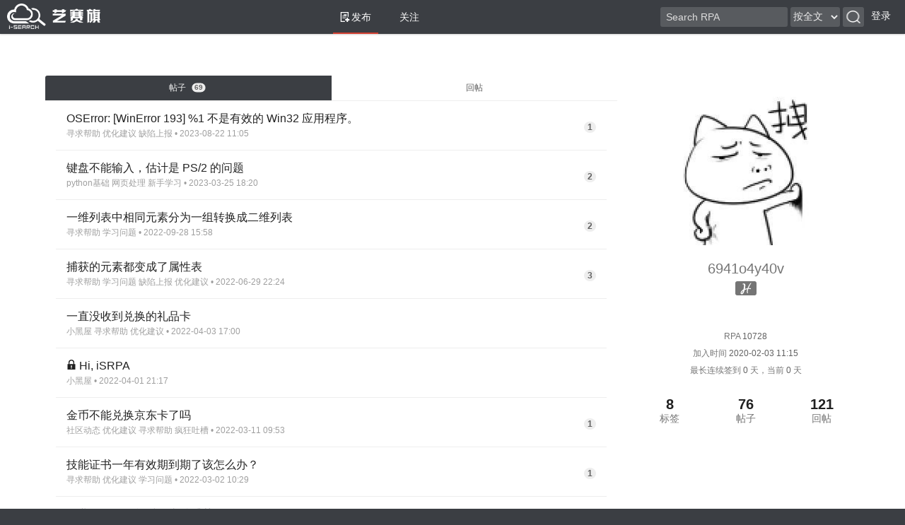

--- FILE ---
content_type: text/html;charset=UTF-8
request_url: https://support.i-search.com.cn/member/6941o4y40v
body_size: 49262
content:
<!DOCTYPE html>
<html>
<head>
<meta charset="utf-8" /><meta http-equiv="X-UA-Compatible" content="IE=edge"><meta name="viewport" content="width=device-width, initial-scale=1.0, maximum-scale=1.0, user-scalable=0" /><title>帖子 - 6941o4y40v - 艺赛旗社区</title>
        <meta name="description"
              content="OSError: [WinError 193] %1 不是有效的 Win32 应用程序。,键盘不能输入，估计是 PS/2 的问题,一维列表中相同元素分为一组转换成二维列表,"/>
<link rel="preconnect" href="https://support.i-search.com.cn"><meta name="copyright" content="B3log" /><meta http-equiv="Window-target" content="_top" /><link rel="stylesheet" href="https://support.i-search.com.cn/css/responsive.css?1767676982328" /><link rel="stylesheet" href="https://support.i-search.com.cn/css/base.css?1767676982328" /><link rel="icon" type="image/png" href="https://support.i-search.com.cn/images/login1.png" /><link rel="apple-touch-icon" href="https://support.i-search.com.cn/images/login1.png"><link rel="search" type="application/opensearchdescription+xml" title="HacPai" href="/opensearch.xml">
    <link rel="stylesheet" href="https://support.i-search.com.cn/css/home.css?1767676982328"/>
    <link rel="stylesheet" href="https://support.i-search.com.cn/js/lib/highlight.js-9.6.0/styles/github.css">
</head>
<body>
<style>
    .select{
	    border: 0px;
	    border-radius: 3px 3px 3px 3px;
	    margin-top: 10px;
	    border: none; 
	    outline: none;
	    width: 70px;
	    height: 28px;
	    line-height: 28px;
	    appearance: none;
	    background-color: rgba(255,255,255,0.15);
	    color: #eee;
    }

.nav{
	position:fixed; 
	top:0; 
	width:100%; 
</style>


<link rel="stylesheet" href="https://support.i-search.com.cn/js/lib/layui-v2.5.4/layui/css/layui.css" />
<script type="text/javascript" src="https://support.i-search.com.cn/js/lib/layui-v2.5.4/layui/layui.js"></script>
<script type="text/javascript" src="https://support.i-search.com.cn/js/layerUtil.js"></script>
<script type="text/javascript" src="https://support.i-search.com.cn/js/jquery-1.2.js"></script>
<script type="text/javascript" src="https://support.i-search.com.cn/js/common.js"></script>
<script type="text/javascript">

    if (false) {
        $.ajax({
            url: "https://support.i-search.com.cn/loginExtendStudio",
            type: "POST",
            cache: false,
            success: function (result, textStatus) {
            }
        });
    }


   function goLogin(){
		if (-1 !== location.href.indexOf("/login")) {
	      return;
	    }
	
	    var gotoURL = Label.servePath+"/";
	    if (location.search.indexOf('?goto') === 0) {
	      gotoURL = location.href.replace(location.search, '');
	    }
		window.location.href = Label.servePath + "/login?goto=" + encodeURIComponent(gotoURL);
	}
	
	function formSubmit(){ 
		$("#search_form").submit();
	}
	
	function toSaasSso(type) {
	    $.ajax({
	        url: Label.servePath + "/toSaasSso",
	        type: "POST",
	        cache: false,
	        data: {"type":type},
	        success: function (result, textStatus) {
	        	window.open(result.ssoUrl);
	        }
	    });
  	}

   function hasArticlePower() {
       $.ajax({
           url: Label.servePath + "/hasArticlePower",
           type: "POST",
           cache: false,
           data: {"type":"1"},
           success: function (result, textStatus) {
               if(result.sc){
                   window.location.href = Label.servePath + "/pre-post";
               }else{
                    sadMessage(result.msg);
               }
           }
       });
   }

</script>
<div class="nav">
    <div aria-label="RPA" class="tooltipped tooltipped-s">
        <a href="https://support.i-search.com.cn">
            <img src="https://support.i-search.com.cn/images/isearch-logo.png" alt="艺赛旗社区" style="margin-top:5px;width: 132px;height: 36px;" />
        </a>
    </div>
    <div class="nav-tabs">
			        <a pjax-title="经验 - 领域 - 艺赛旗社区" href="https://support.i-search.com.cn/domain/经验分享"> 经验</a>
			        <a pjax-title="动态 - 领域 - 艺赛旗社区" href="https://support.i-search.com.cn/domain/动态"> 动态</a>
			        <a pjax-title="下载 - 领域 - 艺赛旗社区" href="https://support.i-search.com.cn/domain/下载"> 下载</a>
			        <a pjax-title="提问 - 领域 - 艺赛旗社区" href="https://support.i-search.com.cn/domain/支持"> 提问</a>
			        <a pjax-title="活动 - 领域 - 艺赛旗社区" href="https://support.i-search.com.cn/domain/活动"> 活动</a>
			        <a pjax-title="应用 - 领域 - 艺赛旗社区" href="https://support.i-search.com.cn/domain/应用"> 应用</a>
			        <a pjax-title="互动 - 领域 - 艺赛旗社区" href="https://support.i-search.com.cn/domain/互动"> 互动</a>
			        <a pjax-title="学院 - 领域 - 艺赛旗社区" href="https://support.i-search.com.cn/domain/学院"> 学院</a>
        <a pjax-title="艺赛旗社区-RPA机器人自动化软件开发者的论坛" href="https://support.i-search.com.cn">
           <svg><use xlink:href="#refresh"></use></svg> 最新</a>
        <a href="https://support.i-search.com.cn/perfect">
            <svg><use xlink:href="#perfect"></use></svg> 优选</a>
        <a href="http://www.i-search.com.cn/" target="view_window">
           	官网</a>
    </div>
    <form class="responsive-hide fn-left" target="_self" action="https://support.i-search.com.cn/search" id="search_form">
        <input class="search" placeholder="Search RPA" type="text" name="key" id="search" value="" >
         <select class="select" name="key_type" id="select_type" >
	        <option value="0" style="color:#616161" >按全文</option>
	        <option value="1" style="color:#616161" >按标题</option>
	        <option value="2" style="color:#616161" >按作者</option>
    	</select>
    	<img src="https://support.i-search.com.cn/images/search.png"  class="select" style="width:30px"  onclick="formSubmit();"/>
    </form>
    <div class="user-nav">
            <a href="javascript: goLogin();" class="unlogin">登录</a>
    </div>
</div>
<div class="main">
    <div class="wrapper">
        <div class="content" id="home-pjax-container">
                    
            <div class="module">
<div class="tabs-sub fn-clear">
    <a pjax-title="帖子 - 6941o4y40v - 艺赛旗社区" href="https://support.i-search.com.cn/member/6941o4y40v" class="current">帖子 &nbsp;<span class="count">69</span></a>
    <a pjax-title="回帖 - 6941o4y40v - 艺赛旗社区" href="https://support.i-search.com.cn/member/6941o4y40v/comments">回帖</a>
</div>
<div class="list">
    <ul> 
        <li>
            <div class="has-view fn-flex-1">
                <h2>
                    <a rel="bookmark" href="https://support.i-search.com.cn/article/1692673505556">OSError: [WinError 193] %1 不是有效的 Win32 应用程序。</a>
                </h2>
                <span class="ft-fade ft-smaller">
                    <a rel="tag" class="tag" href="https://support.i-search.com.cn/tag/%E5%AF%BB%E6%B1%82%E5%B8%AE%E5%8A%A9">
                        寻求帮助</a>
                                        <a rel="tag" class="tag" href="https://support.i-search.com.cn/tag/%E4%BC%98%E5%8C%96%E5%BB%BA%E8%AE%AE">
                        优化建议</a>
                                        <a rel="tag" class="tag" href="https://support.i-search.com.cn/tag/%E7%BC%BA%E9%99%B7%E4%B8%8A%E6%8A%A5">
                        缺陷上报</a>
                     •
                    2023-08-22 11:05
                </span>
            </div>
            <div class="cmts tooltipped tooltipped-w" aria-label="回帖数量">
                <a class="count ft-gray" href="https://support.i-search.com.cn/article/1692673505556">1</a>
            </div>
        </li>
        <li>
            <div class="has-view fn-flex-1">
                <h2>
                    <a rel="bookmark" href="https://support.i-search.com.cn/article/1679739624230">键盘不能输入，估计是 PS/2 的问题</a>
                </h2>
                <span class="ft-fade ft-smaller">
                    <a rel="tag" class="tag" href="https://support.i-search.com.cn/tag/python%E5%9F%BA%E7%A1%80">
                        python基础</a>
                                        <a rel="tag" class="tag" href="https://support.i-search.com.cn/tag/%E7%BD%91%E9%A1%B5%E5%A4%84%E7%90%86">
                        网页处理</a>
                                        <a rel="tag" class="tag" href="https://support.i-search.com.cn/tag/%E6%96%B0%E6%89%8B%E5%AD%A6%E4%B9%A0">
                        新手学习</a>
                     •
                    2023-03-25 18:20
                </span>
            </div>
            <div class="cmts tooltipped tooltipped-w" aria-label="回帖数量">
                <a class="count ft-gray" href="https://support.i-search.com.cn/article/1679739624230">2</a>
            </div>
        </li>
        <li>
            <div class="has-view fn-flex-1">
                <h2>
                    <a rel="bookmark" href="https://support.i-search.com.cn/article/1664351899690">一维列表中相同元素分为一组转换成二维列表</a>
                </h2>
                <span class="ft-fade ft-smaller">
                    <a rel="tag" class="tag" href="https://support.i-search.com.cn/tag/%E5%AF%BB%E6%B1%82%E5%B8%AE%E5%8A%A9">
                        寻求帮助</a>
                                        <a rel="tag" class="tag" href="https://support.i-search.com.cn/tag/%E5%AD%A6%E4%B9%A0%E9%97%AE%E9%A2%98">
                        学习问题</a>
                     •
                    2022-09-28 15:58
                </span>
            </div>
            <div class="cmts tooltipped tooltipped-w" aria-label="回帖数量">
                <a class="count ft-gray" href="https://support.i-search.com.cn/article/1664351899690">2</a>
            </div>
        </li>
        <li>
            <div class="has-view fn-flex-1">
                <h2>
                    <a rel="bookmark" href="https://support.i-search.com.cn/article/1656512695194">捕获的元素都变成了属性表</a>
                </h2>
                <span class="ft-fade ft-smaller">
                    <a rel="tag" class="tag" href="https://support.i-search.com.cn/tag/%E5%AF%BB%E6%B1%82%E5%B8%AE%E5%8A%A9">
                        寻求帮助</a>
                                        <a rel="tag" class="tag" href="https://support.i-search.com.cn/tag/%E5%AD%A6%E4%B9%A0%E9%97%AE%E9%A2%98">
                        学习问题</a>
                                        <a rel="tag" class="tag" href="https://support.i-search.com.cn/tag/%E7%BC%BA%E9%99%B7%E4%B8%8A%E6%8A%A5">
                        缺陷上报</a>
                                        <a rel="tag" class="tag" href="https://support.i-search.com.cn/tag/%E4%BC%98%E5%8C%96%E5%BB%BA%E8%AE%AE">
                        优化建议</a>
                     •
                    2022-06-29 22:24
                </span>
            </div>
            <div class="cmts tooltipped tooltipped-w" aria-label="回帖数量">
                <a class="count ft-gray" href="https://support.i-search.com.cn/article/1656512695194">3</a>
            </div>
        </li>
        <li>
            <div class="has-view fn-flex-1">
                <h2>
                    <a rel="bookmark" href="https://support.i-search.com.cn/article/1648976453625">一直没收到兑换的礼品卡</a>
                </h2>
                <span class="ft-fade ft-smaller">
                    <a rel="tag" class="tag" href="https://support.i-search.com.cn/tag/%E5%B0%8F%E9%BB%91%E5%B1%8B">
                        小黑屋</a>
                                        <a rel="tag" class="tag" href="https://support.i-search.com.cn/tag/%E5%AF%BB%E6%B1%82%E5%B8%AE%E5%8A%A9">
                        寻求帮助</a>
                                        <a rel="tag" class="tag" href="https://support.i-search.com.cn/tag/%E4%BC%98%E5%8C%96%E5%BB%BA%E8%AE%AE">
                        优化建议</a>
                     •
                    2022-04-03 17:00
                </span>
            </div>
        </li>
        <li>
            <div class="has-view fn-flex-1">
                <h2>
    <span class="tooltipped tooltipped-e" aria-label="小黑屋"><svg><use xlink:href="#locked"></use></svg></span>
                    <a rel="bookmark" href="https://support.i-search.com.cn/article/1648819025894">Hi, iSRPA</a>
                </h2>
                <span class="ft-fade ft-smaller">
                    <a rel="tag" class="tag" href="https://support.i-search.com.cn/tag/%E5%B0%8F%E9%BB%91%E5%B1%8B">
                        小黑屋</a>
                     •
                    2022-04-01 21:17
                </span>
            </div>
        </li>
        <li>
            <div class="has-view fn-flex-1">
                <h2>
                    <a rel="bookmark" href="https://support.i-search.com.cn/article/1646963636816">金币不能兑换京东卡了吗</a>
                </h2>
                <span class="ft-fade ft-smaller">
                    <a rel="tag" class="tag" href="https://support.i-search.com.cn/tag/%E7%A4%BE%E5%8C%BA%E5%8A%A8%E6%80%81">
                        社区动态</a>
                                        <a rel="tag" class="tag" href="https://support.i-search.com.cn/tag/%E4%BC%98%E5%8C%96%E5%BB%BA%E8%AE%AE">
                        优化建议</a>
                                        <a rel="tag" class="tag" href="https://support.i-search.com.cn/tag/%E5%AF%BB%E6%B1%82%E5%B8%AE%E5%8A%A9">
                        寻求帮助</a>
                                        <a rel="tag" class="tag" href="https://support.i-search.com.cn/tag/%E7%96%AF%E7%8B%82%E5%90%90%E6%A7%BD">
                        疯狂吐槽</a>
                     •
                    2022-03-11 09:53
                </span>
            </div>
            <div class="cmts tooltipped tooltipped-w" aria-label="回帖数量">
                <a class="count ft-gray" href="https://support.i-search.com.cn/article/1646963636816">1</a>
            </div>
        </li>
        <li>
            <div class="has-view fn-flex-1">
                <h2>
                    <a rel="bookmark" href="https://support.i-search.com.cn/article/1646188161601">技能证书一年有效期到期了该怎么办？</a>
                </h2>
                <span class="ft-fade ft-smaller">
                    <a rel="tag" class="tag" href="https://support.i-search.com.cn/tag/%E5%AF%BB%E6%B1%82%E5%B8%AE%E5%8A%A9">
                        寻求帮助</a>
                                        <a rel="tag" class="tag" href="https://support.i-search.com.cn/tag/%E4%BC%98%E5%8C%96%E5%BB%BA%E8%AE%AE">
                        优化建议</a>
                                        <a rel="tag" class="tag" href="https://support.i-search.com.cn/tag/%E5%AD%A6%E4%B9%A0%E9%97%AE%E9%A2%98">
                        学习问题</a>
                     •
                    2022-03-02 10:29
                </span>
            </div>
            <div class="cmts tooltipped tooltipped-w" aria-label="回帖数量">
                <a class="count ft-gray" href="https://support.i-search.com.cn/article/1646188161601">1</a>
            </div>
        </li>
        <li>
            <div class="has-view fn-flex-1">
                <h2>
                    <a rel="bookmark" href="https://support.i-search.com.cn/article/1645434473176">企业微信好像暂时不支持捕获啊</a>
                </h2>
                <span class="ft-fade ft-smaller">
                    <a rel="tag" class="tag" href="https://support.i-search.com.cn/tag/%E5%85%B6%E4%BB%96%E7%BB%8F%E9%AA%8C">
                        其他经验</a>
                     •
                    2022-02-21 17:07
                </span>
            </div>
            <div class="cmts tooltipped tooltipped-w" aria-label="回帖数量">
                <a class="count ft-gray" href="https://support.i-search.com.cn/article/1645434473176">2</a>
            </div>
        </li>
        <li>
            <div class="has-view fn-flex-1">
                <h2>
                    <a rel="bookmark" href="https://support.i-search.com.cn/article/1645176254925">好久没来了，冒个泡</a>
                </h2>
                <span class="ft-fade ft-smaller">
                    <a rel="tag" class="tag" href="https://support.i-search.com.cn/tag/%E7%A4%BE%E4%BC%9A%E6%96%B0%E9%97%BB">
                        社会新闻</a>
                                        <a rel="tag" class="tag" href="https://support.i-search.com.cn/tag/%E7%96%AF%E7%8B%82%E5%90%90%E6%A7%BD">
                        疯狂吐槽</a>
                                        <a rel="tag" class="tag" href="https://support.i-search.com.cn/tag/%E6%90%9E%E7%AC%91%E5%A8%B1%E4%B9%90">
                        搞笑娱乐</a>
                     •
                    2022-02-18 17:24
                </span>
            </div>
            <div class="cmts tooltipped tooltipped-w" aria-label="回帖数量">
                <a class="count ft-gray" href="https://support.i-search.com.cn/article/1645176254925">2</a>
            </div>
        </li>
        <li>
            <div class="has-view fn-flex-1">
                <h2>
                    <a rel="bookmark" href="https://support.i-search.com.cn/article/1641276197738">列表的分类问题</a>
                </h2>
                <span class="ft-fade ft-smaller">
                    <a rel="tag" class="tag" href="https://support.i-search.com.cn/tag/python%E5%9F%BA%E7%A1%80">
                        python基础</a>
                                        <a rel="tag" class="tag" href="https://support.i-search.com.cn/tag/%E5%AF%BB%E6%B1%82%E5%B8%AE%E5%8A%A9">
                        寻求帮助</a>
                                        <a rel="tag" class="tag" href="https://support.i-search.com.cn/tag/%E6%A1%88%E4%BE%8B%E5%88%86%E4%BA%AB">
                        案例分享</a>
                     •
                    2022-01-04 14:03
                </span>
            </div>
            <div class="cmts tooltipped tooltipped-w" aria-label="回帖数量">
                <a class="count ft-gray" href="https://support.i-search.com.cn/article/1641276197738">4</a>
            </div>
        </li>
        <li>
            <div class="has-view fn-flex-1">
                <h2>
                    <a rel="bookmark" href="https://support.i-search.com.cn/article/1639983989461">很多 RPA 产品都有一键抓取批量数据并翻页功能</a>
                </h2>
                <span class="ft-fade ft-smaller">
                    <a rel="tag" class="tag" href="https://support.i-search.com.cn/tag/%E5%BA%94%E7%94%A8%E5%88%86%E4%BA%AB">
                        应用分享</a>
                                        <a rel="tag" class="tag" href="https://support.i-search.com.cn/tag/%E4%BC%98%E5%8C%96%E5%BB%BA%E8%AE%AE">
                        优化建议</a>
                                        <a rel="tag" class="tag" href="https://support.i-search.com.cn/tag/%E7%BC%BA%E9%99%B7%E4%B8%8A%E6%8A%A5">
                        缺陷上报</a>
                                        <a rel="tag" class="tag" href="https://support.i-search.com.cn/tag/%E5%AF%BB%E6%B1%82%E5%B8%AE%E5%8A%A9">
                        寻求帮助</a>
                     •
                    2021-12-20 15:06
                </span>
            </div>
            <div class="cmts tooltipped tooltipped-w" aria-label="回帖数量">
                <a class="count ft-gray" href="https://support.i-search.com.cn/article/1639983989461">1</a>
            </div>
        </li>
        <li>
            <div class="has-view fn-flex-1">
                <h2>
                    <a rel="bookmark" href="https://support.i-search.com.cn/article/1638867167109">RPA 怎么获取微信的聊天记录？</a>
                </h2>
                <span class="ft-fade ft-smaller">
                    <a rel="tag" class="tag" href="https://support.i-search.com.cn/tag/%E5%AF%BB%E6%B1%82%E5%B8%AE%E5%8A%A9">
                        寻求帮助</a>
                                        <a rel="tag" class="tag" href="https://support.i-search.com.cn/tag/%E5%AD%A6%E4%B9%A0%E9%97%AE%E9%A2%98">
                        学习问题</a>
                                        <a rel="tag" class="tag" href="https://support.i-search.com.cn/tag/%E7%BC%BA%E9%99%B7%E4%B8%8A%E6%8A%A5">
                        缺陷上报</a>
                                        <a rel="tag" class="tag" href="https://support.i-search.com.cn/tag/%E9%9C%80%E6%B1%82%E5%8F%91%E5%B8%83">
                        需求发布</a>
                     •
                    2021-12-07 16:52
                </span>
            </div>
            <div class="cmts tooltipped tooltipped-w" aria-label="回帖数量">
                <a class="count ft-gray" href="https://support.i-search.com.cn/article/1638867167109">2</a>
            </div>
        </li>
        <li>
            <div class="has-view fn-flex-1">
                <h2>
                    <a rel="bookmark" href="https://support.i-search.com.cn/article/1638410506677">pandas 删除前后几行</a>
                </h2>
                <span class="ft-fade ft-smaller">
                    <a rel="tag" class="tag" href="https://support.i-search.com.cn/tag/python%E5%9F%BA%E7%A1%80">
                        python基础</a>
                                        <a rel="tag" class="tag" href="https://support.i-search.com.cn/tag/%E6%96%B0%E6%89%8B%E5%AD%A6%E4%B9%A0">
                        新手学习</a>
                     •
                    2021-12-02 10:01
                </span>
            </div>
        </li>
        <li>
            <div class="has-view fn-flex-1">
                <h2>
                    <a rel="bookmark" href="https://support.i-search.com.cn/article/1637213007948">邮箱注册不能使用问题反馈</a>
                </h2>
                <span class="ft-fade ft-smaller">
                    <a rel="tag" class="tag" href="https://support.i-search.com.cn/tag/%E7%BC%BA%E9%99%B7%E4%B8%8A%E6%8A%A5">
                        缺陷上报</a>
                                        <a rel="tag" class="tag" href="https://support.i-search.com.cn/tag/%E4%BC%98%E5%8C%96%E5%BB%BA%E8%AE%AE">
                        优化建议</a>
                     •
                    2021-11-18 13:23
                </span>
            </div>
            <div class="cmts tooltipped tooltipped-w" aria-label="回帖数量">
                <a class="count ft-gray" href="https://support.i-search.com.cn/article/1637213007948">1</a>
            </div>
        </li>
        <li>
            <div class="has-view fn-flex-1">
                <h2>
                    <a rel="bookmark" href="https://support.i-search.com.cn/article/1631855559269">看输出结果</a>
                </h2>
                <span class="ft-fade ft-smaller">
                    <a rel="tag" class="tag" href="https://support.i-search.com.cn/tag/python%E5%9F%BA%E7%A1%80">
                        python基础</a>
                                        <a rel="tag" class="tag" href="https://support.i-search.com.cn/tag/%E5%85%B6%E4%BB%96%E7%BB%8F%E9%AA%8C">
                        其他经验</a>
                     •
                    2021-09-17 13:12
                </span>
            </div>
            <div class="cmts tooltipped tooltipped-w" aria-label="回帖数量">
                <a class="count ft-gray" href="https://support.i-search.com.cn/article/1631855559269">4</a>
            </div>
        </li>
        <li>
            <div class="has-view fn-flex-1">
                <h2>
                    <a rel="bookmark" href="https://support.i-search.com.cn/article/1630560512654">关于 pandas merage 合并数据异常问题</a>
                </h2>
                <span class="ft-fade ft-smaller">
                    <a rel="tag" class="tag" href="https://support.i-search.com.cn/tag/%E6%A1%88%E4%BE%8B%E5%88%86%E4%BA%AB">
                        案例分享</a>
                                        <a rel="tag" class="tag" href="https://support.i-search.com.cn/tag/%E9%A1%B9%E7%9B%AE%E7%BB%8F%E9%AA%8C">
                        项目经验</a>
                                        <a rel="tag" class="tag" href="https://support.i-search.com.cn/tag/python%E5%9F%BA%E7%A1%80">
                        python基础</a>
                     •
                    2021-09-02 13:28
                </span>
            </div>
            <div class="cmts tooltipped tooltipped-w" aria-label="回帖数量">
                <a class="count ft-gray" href="https://support.i-search.com.cn/article/1630560512654">3</a>
            </div>
        </li>
        <li>
            <div class="has-view fn-flex-1">
                <h2>
                    <a rel="bookmark" href="https://support.i-search.com.cn/article/1629250895596">python pandas 消除空值和空格以及 Nan 数据替换方法</a>
                </h2>
                <span class="ft-fade ft-smaller">
                    <a rel="tag" class="tag" href="https://support.i-search.com.cn/tag/python%E5%9F%BA%E7%A1%80">
                        python基础</a>
                                        <a rel="tag" class="tag" href="https://support.i-search.com.cn/tag/%E5%85%B6%E4%BB%96%E7%BB%8F%E9%AA%8C">
                        其他经验</a>
                                        <a rel="tag" class="tag" href="https://support.i-search.com.cn/tag/%E6%A1%88%E4%BE%8B%E5%88%86%E4%BA%AB">
                        案例分享</a>
                                        <a rel="tag" class="tag" href="https://support.i-search.com.cn/tag/%E9%A1%B9%E7%9B%AE%E7%BB%8F%E9%AA%8C">
                        项目经验</a>
                     •
                    2021-08-18 09:41
                </span>
            </div>
            <div class="cmts tooltipped tooltipped-w" aria-label="回帖数量">
                <a class="count ft-gray" href="https://support.i-search.com.cn/article/1629250895596">1</a>
            </div>
        </li>
        <li>
            <div class="has-view fn-flex-1">
                <h2>
                    <a rel="bookmark" href="https://support.i-search.com.cn/article/1629250750110">python 中 any()和 all() 如何使用</a>
                </h2>
                <span class="ft-fade ft-smaller">
                    <a rel="tag" class="tag" href="https://support.i-search.com.cn/tag/python%E5%9F%BA%E7%A1%80">
                        python基础</a>
                                        <a rel="tag" class="tag" href="https://support.i-search.com.cn/tag/%E6%A1%88%E4%BE%8B%E5%88%86%E4%BA%AB">
                        案例分享</a>
                     •
                    2021-08-18 09:39
                </span>
            </div>
        </li>
        <li>
            <div class="has-view fn-flex-1">
                <h2>
                    <a rel="bookmark" href="https://support.i-search.com.cn/article/1628241666923">工作表复制组件，能够跨表复制吗？</a>
                </h2>
                <span class="ft-fade ft-smaller">
                    <a rel="tag" class="tag" href="https://support.i-search.com.cn/tag/%E5%85%B6%E4%BB%96%E7%BB%8F%E9%AA%8C">
                        其他经验</a>
                                        <a rel="tag" class="tag" href="https://support.i-search.com.cn/tag/python%E5%9F%BA%E7%A1%80">
                        python基础</a>
                                        <a rel="tag" class="tag" href="https://support.i-search.com.cn/tag/%E5%AD%A6%E4%B9%A0%E9%97%AE%E9%A2%98">
                        学习问题</a>
                                        <a rel="tag" class="tag" href="https://support.i-search.com.cn/tag/%E4%BC%98%E5%8C%96%E5%BB%BA%E8%AE%AE">
                        优化建议</a>
                     •
                    2021-08-06 17:21
                </span>
            </div>
        </li>
        <li>
            <div class="has-view fn-flex-1">
                <h2>
                    <a rel="bookmark" href="https://support.i-search.com.cn/article/1628152105595">比较两个 dataframe 是否相同</a>
                </h2>
                <span class="ft-fade ft-smaller">
                    <a rel="tag" class="tag" href="https://support.i-search.com.cn/tag/python%E5%9F%BA%E7%A1%80">
                        python基础</a>
                                        <a rel="tag" class="tag" href="https://support.i-search.com.cn/tag/%E5%85%B6%E4%BB%96%E7%BB%8F%E9%AA%8C">
                        其他经验</a>
                                        <a rel="tag" class="tag" href="https://support.i-search.com.cn/tag/%E9%A1%B9%E7%9B%AE%E7%BB%8F%E9%AA%8C">
                        项目经验</a>
                     •
                    2021-08-05 16:28
                </span>
            </div>
            <div class="cmts tooltipped tooltipped-w" aria-label="回帖数量">
                <a class="count ft-gray" href="https://support.i-search.com.cn/article/1628152105595">1</a>
            </div>
        </li>
        <li>
            <div class="has-view fn-flex-1">
                <h2>
                    <a rel="bookmark" href="https://support.i-search.com.cn/article/1628147879864">python 实现跨 excel 的工作表 sheet 之间的复制</a>
                </h2>
                <span class="ft-fade ft-smaller">
                    <a rel="tag" class="tag" href="https://support.i-search.com.cn/tag/python%E5%9F%BA%E7%A1%80">
                        python基础</a>
                                        <a rel="tag" class="tag" href="https://support.i-search.com.cn/tag/%E5%85%B6%E4%BB%96%E7%BB%8F%E9%AA%8C">
                        其他经验</a>
                     •
                    2021-08-05 15:17
                </span>
            </div>
            <div class="cmts tooltipped tooltipped-w" aria-label="回帖数量">
                <a class="count ft-gray" href="https://support.i-search.com.cn/article/1628147879864">1</a>
            </div>
        </li>
        <li>
            <div class="has-view fn-flex-1">
                <h2>
                    <a rel="bookmark" href="https://support.i-search.com.cn/article/1627868795194">关于 ie 浏览器添加和不添加兼容性视图的很大区别</a>
                </h2>
                <span class="ft-fade ft-smaller">
                    <a rel="tag" class="tag" href="https://support.i-search.com.cn/tag/%E6%A1%88%E4%BE%8B%E5%88%86%E4%BA%AB">
                        案例分享</a>
                                        <a rel="tag" class="tag" href="https://support.i-search.com.cn/tag/%E9%A1%B9%E7%9B%AE%E7%BB%8F%E9%AA%8C">
                        项目经验</a>
                                        <a rel="tag" class="tag" href="https://support.i-search.com.cn/tag/%E5%85%B6%E4%BB%96%E7%BB%8F%E9%AA%8C">
                        其他经验</a>
                                        <a rel="tag" class="tag" href="https://support.i-search.com.cn/tag/%E5%87%BD%E6%95%B0%E7%BC%96%E7%A0%81%E8%AE%BE%E8%AE%A1">
                        函数编码设计</a>
                     •
                    2021-08-02 09:46
                </span>
            </div>
        </li>
        <li>
            <div class="has-view fn-flex-1">
                <h2>
                    <a rel="bookmark" href="https://support.i-search.com.cn/article/1627550734944">关于 1.1.98 版本的问题反馈</a>
                </h2>
                <span class="ft-fade ft-smaller">
                    <a rel="tag" class="tag" href="https://support.i-search.com.cn/tag/%E4%BA%A7%E5%93%81%E5%8F%91%E5%B8%83">
                        产品发布</a>
                                        <a rel="tag" class="tag" href="https://support.i-search.com.cn/tag/%E7%89%88%E6%9C%AC%E5%89%8D%E7%9E%BB">
                        版本前瞻</a>
                                        <a rel="tag" class="tag" href="https://support.i-search.com.cn/tag/%E4%BC%98%E5%8C%96%E5%BB%BA%E8%AE%AE">
                        优化建议</a>
                                        <a rel="tag" class="tag" href="https://support.i-search.com.cn/tag/%E7%BC%BA%E9%99%B7%E4%B8%8A%E6%8A%A5">
                        缺陷上报</a>
                     •
                    2021-07-29 17:25
                </span>
            </div>
        </li>
        <li>
            <div class="has-view fn-flex-1">
                <h2>
                    <a rel="bookmark" href="https://support.i-search.com.cn/article/1627447668503">关于关闭浏览器组件的报错问题</a>
                </h2>
                <span class="ft-fade ft-smaller">
                    <a rel="tag" class="tag" href="https://support.i-search.com.cn/tag/%E5%AF%BB%E6%B1%82%E5%B8%AE%E5%8A%A9">
                        寻求帮助</a>
                                        <a rel="tag" class="tag" href="https://support.i-search.com.cn/tag/%E5%AD%A6%E4%B9%A0%E9%97%AE%E9%A2%98">
                        学习问题</a>
                                        <a rel="tag" class="tag" href="https://support.i-search.com.cn/tag/%E4%BC%98%E5%8C%96%E5%BB%BA%E8%AE%AE">
                        优化建议</a>
                                        <a rel="tag" class="tag" href="https://support.i-search.com.cn/tag/%E7%BC%BA%E9%99%B7%E4%B8%8A%E6%8A%A5">
                        缺陷上报</a>
                     •
                    2021-07-28 12:47
                </span>
            </div>
            <div class="cmts tooltipped tooltipped-w" aria-label="回帖数量">
                <a class="count ft-gray" href="https://support.i-search.com.cn/article/1627447668503">1</a>
            </div>
        </li>
        <li>
            <div class="has-view fn-flex-1">
                <h2>
                    <a rel="bookmark" href="https://support.i-search.com.cn/article/1627019746779">在线救助 招商银行客户端无法获取文本问题</a>
                </h2>
                <span class="ft-fade ft-smaller">
                    <a rel="tag" class="tag" href="https://support.i-search.com.cn/tag/%E5%AF%BB%E6%B1%82%E5%B8%AE%E5%8A%A9">
                        寻求帮助</a>
                                        <a rel="tag" class="tag" href="https://support.i-search.com.cn/tag/%E9%A1%B9%E7%9B%AE%E7%BB%8F%E9%AA%8C">
                        项目经验</a>
                                        <a rel="tag" class="tag" href="https://support.i-search.com.cn/tag/%E6%A1%88%E4%BE%8B%E5%88%86%E4%BA%AB">
                        案例分享</a>
                     •
                    2021-07-23 13:55
                </span>
            </div>
            <div class="cmts tooltipped tooltipped-w" aria-label="回帖数量">
                <a class="count ft-gray" href="https://support.i-search.com.cn/article/1627019746779">12</a>
            </div>
        </li>
        <li>
            <div class="has-view fn-flex-1">
                <h2>
                    <a rel="bookmark" href="https://support.i-search.com.cn/article/1626499050199">安装新版 1.0 版本后设计器报错</a>
                </h2>
                <span class="ft-fade ft-smaller">
                    <a rel="tag" class="tag" href="https://support.i-search.com.cn/tag/%E5%AD%A6%E4%B9%A0%E9%97%AE%E9%A2%98">
                        学习问题</a>
                                        <a rel="tag" class="tag" href="https://support.i-search.com.cn/tag/%E7%BC%BA%E9%99%B7%E4%B8%8A%E6%8A%A5">
                        缺陷上报</a>
                                        <a rel="tag" class="tag" href="https://support.i-search.com.cn/tag/%E5%AF%BB%E6%B1%82%E5%B8%AE%E5%8A%A9">
                        寻求帮助</a>
                     •
                    2021-07-17 13:17
                </span>
            </div>
        </li>
        <li>
            <div class="has-view fn-flex-1">
                <h2>
                    <a rel="bookmark" href="https://support.i-search.com.cn/article/1626492783209">Python 操作 word 入门搬砖</a>
                </h2>
                <span class="ft-fade ft-smaller">
                    <a rel="tag" class="tag" href="https://support.i-search.com.cn/tag/python%E5%9F%BA%E7%A1%80">
                        python基础</a>
                                        <a rel="tag" class="tag" href="https://support.i-search.com.cn/tag/%E5%87%BD%E6%95%B0%E7%BC%96%E7%A0%81%E8%AE%BE%E8%AE%A1">
                        函数编码设计</a>
                     •
                    2021-07-17 11:33
                </span>
            </div>
            <div class="cmts tooltipped tooltipped-w" aria-label="回帖数量">
                <a class="count ft-gray" href="https://support.i-search.com.cn/article/1626492783209">1</a>
            </div>
        </li>
        <li>
            <div class="has-view fn-flex-1">
                <h2>
                    <a rel="bookmark" href="https://support.i-search.com.cn/article/1620886015340">关于分辨率问题</a>
                </h2>
                <span class="ft-fade ft-smaller">
                    <a rel="tag" class="tag" href="https://support.i-search.com.cn/tag/%E5%AD%A6%E4%B9%A0%E9%97%AE%E9%A2%98">
                        学习问题</a>
                                        <a rel="tag" class="tag" href="https://support.i-search.com.cn/tag/%E5%AF%BB%E6%B1%82%E5%B8%AE%E5%8A%A9">
                        寻求帮助</a>
                                        <a rel="tag" class="tag" href="https://support.i-search.com.cn/tag/%E4%BC%98%E5%8C%96%E5%BB%BA%E8%AE%AE">
                        优化建议</a>
                                        <a rel="tag" class="tag" href="https://support.i-search.com.cn/tag/%E7%BC%BA%E9%99%B7%E4%B8%8A%E6%8A%A5">
                        缺陷上报</a>
                     •
                    2021-05-13 14:06
                </span>
            </div>
            <div class="cmts tooltipped tooltipped-w" aria-label="回帖数量">
                <a class="count ft-gray" href="https://support.i-search.com.cn/article/1620886015340">6</a>
            </div>
        </li>
        <li>
            <div class="has-view fn-flex-1">
                <h2>
                    <a rel="bookmark" href="https://support.i-search.com.cn/article/1619509982107">pandas 删除最后几行</a>
                </h2>
                <span class="ft-fade ft-smaller">
                    <a rel="tag" class="tag" href="https://support.i-search.com.cn/tag/%E5%AD%A6%E4%B9%A0%E8%B5%84%E6%96%99">
                        学习资料</a>
                                        <a rel="tag" class="tag" href="https://support.i-search.com.cn/tag/%E9%A1%B9%E7%9B%AE%E7%BB%8F%E9%AA%8C">
                        项目经验</a>
                     •
                    2021-04-27 15:53
                </span>
            </div>
        </li>
    </ul>
</div>
    <div class="pagination">
        <span class="current">1</span>


            <a pjax-title="帖子 - 6941o4y40v - 艺赛旗社区"  href="https://support.i-search.com.cn/member/6941o4y40v?p=2">2</a>




            <a pjax-title="帖子 - 6941o4y40v - 艺赛旗社区"  href="https://support.i-search.com.cn/member/6941o4y40v?p=3">3</a>


    </div>
            </div>
        </div>
        <div class="side">
<div class="ft-center module">
    <div id="avatarURLDom" class="avatar-big" style="background-image:url('https://account.i-search.com.cn/images/91abd1be-82a3-4beb-949f-1c3904fca03c.jpg')"></div>
    <div>
        <div class="user-name">
            <div id="userNicknameDom"><b></b></div>
            <div class="ft-gray">6941o4y40v</div>

            <div>
                    <span class="tooltipped tooltipped-n" aria-label="离线">
                        <span class="offline"><img src="https://support.i-search.com.cn/images/H-20.png" /></span>
                    </span>
            </div>
            
            
            
            <div>
            </div>
            
            
        </div>
        
        <div class="user-details">
        <div class="user-info">
            <span class="ft-gray">RPA</span>
            10728
        </div>
        <div class="user-info">
            <span class="ft-gray">加入时间</span> 2020-02-03 11:15
        </div>
        <div class="user-info">
            <span class="ft-gray">最长连续签到</span>
            0 
            <span class="ft-gray">天，当前</span> 
            0
            <span class="ft-gray">天</span>
        </div>
        </div>
        <ul class="status fn-flex">
            <li>
                <strong>8</strong>
                <span class="ft-gray">标签</span>
            </li>
            <li>
                <strong>76</strong>
                <span class="ft-gray">帖子</span>
            </li>
            <li>
                <strong>121</strong>
                <span class="ft-gray">回帖</span>
            </li>
        </ul>
    </div>
</div>            <div class="module fn-none">
                <div class="module-header"><h2>个人主页</h2></div>
                <div class="module-panel fn-oh">
                    <nav class="home-menu">
                        <a pjax-title="帖子 - 6941o4y40v - 艺赛旗社区" 
                                    class="current"
                           href="https://support.i-search.com.cn/member/6941o4y40v">
                            <svg>
                                <use xlink:href="#addfile"></use>
                            </svg> 发布</a>
                        <a pjax-title="关注帖子 - 6941o4y40v - 艺赛旗社区" 
                           href="https://support.i-search.com.cn/member/6941o4y40v/watching/articles">
                            <svg>
                                <use xlink:href="#star"></use>
                            </svg> 关注</a>
                    </nav>
                </div>
            </div>
        </div>
    </div>
</div>
<div class="footer footer-common">
    <div class="wrapper">
        <dl class="nav-item nav-item-links">
            <dt>快速了解RPA</dt>
            <dd>
                <a href="https://support.i-search.com.cn">RPA</a>
            </dd>
            <dd>
                <a href="https://support.i-search.com.cn/article/1571299955993">RPA技术</a>
            </dd>
            <dd>
                <a href="https://support.i-search.com.cn/article/1556504320248">RPA软件</a>
            </dd>
            <dd>
                <a href="https://support.i-search.com.cn/article/1557277454134">RPA培训</a>
            </dd>
            <dd>
                <a href="https://support.i-search.com.cn/article/1561444293384">RPA应用</a>
            </dd>
            <dd>
                <a href="https://support.i-search.com.cn/article/1559291577208">RPA机器人</a>
            </dd>
            <dd>
            </dd>
            <dd>
            </dd>
        </dl>
        <dl class="nav-item">
            <dt>网站介绍</dt>
            <dd>
                艺赛旗社区一家从事于机器人流程自动化、RPA培训、RPA软件开发与交流的社区论坛，在艺赛旗社区广大的RPA发烧友可以交流RPA机器人流程自动化相关知识和经验、下载体验RPA、参加RPA线上线下活动、参加RPA培训等
            </dd>
        </dl>
        <dl class="nav-item">
            <dt>备案信息</dt>
            <dd>沪ICP备12049238号 版权所有©上海艺赛旗软件股份有限公司 2011-2018</dd>
            <dd>
                © 2018 <a href="https://b3log.org/" rel="nofollow">B3log 开源</a>旗下云南链滴科技有限公司版权所有 • <a href="https://sym.b3log.org/" rel="nofollow">Sym</a>&nbsp;&nbsp;&nbsp;&nbsp;<a href="https://github.com/isearch-rpa/bbs" rel="nofollow"><img src="https://support.i-search.com.cn/images/ky.jpg" title="本站源代码" style="height:23px; width:33px"/></a>
            </dd>
        </dl>
    </div>
</div>

<script src="https://support.i-search.com.cn/js/symbol-defs.min.js?1767676982328"></script>
<script src="https://support.i-search.com.cn/js/lib/compress/libs.min.js?1767676982328"></script>
<script src="https://support.i-search.com.cn/js/common.min.js?1767676982328"></script>

<link rel="stylesheet" href="https://support.i-search.com.cn/js/lib/swiper2.7.6/idangerous.swiper.css" />
<link rel="stylesheet" href="https://support.i-search.com.cn/css/right/adv-swiper.css" />
<script src="https://support.i-search.com.cn/js/lib/swiper2.7.6/idangerous.swiper.min.js"></script>
<script src="https://support.i-search.com.cn/js/lib/swiper2.7.6/adv-swiper.js"></script>

<script>
	var _hmt = _hmt || [];
	(function() {
	  var hm = document.createElement("script");
	  hm.src = "https://hm.baidu.com/hm.js?6a8bc08922806bb1531bb5a7a75279d3";
	  var s = document.getElementsByTagName("script")[0]; 
	  s.parentNode.insertBefore(hm, s);
	})();
</script>
<script>
    var Label = {
        breezemoonLabel: '清风明月',
        confirmRemoveLabel: "确定删除么？",
        reloginLabel: "请登录后再试~",
        invalidPasswordLabel: "密码格式有误（字母、数字或者特殊字符，至少包含2种类型,长度6-32位，区分大小写）",
        loginNameErrorLabel: "登录名称长度 1-256",
        followLabel: "关注",
        unfollowLabel: "取消关注",
        symphonyLabel: "Rpa",
        visionLabel: "黑客与画家",
        cmtLabel: "回帖",
        collectLabel: "收藏",
        uncollectLabel: "取消收藏",
        desktopNotificationTemplateLabel: "你有 ${count} 条未读消息",
        servePath: "https://support.i-search.com.cn",
        staticServePath: "https://support.i-search.com.cn",
        isLoggedIn: false,
        funNeedLoginLabel: '登录后才能使用该功能',
		notificationCommentedLabel: '收到的回帖',
		notificationReplyLabel: '收到的回复',
		notificationAtLabel: '提及我的',
		notificationFollowingLabel: '我关注的',
		pointLabel: 'Y币',
		sameCityLabel: '同城',
		systemLabel: '系统',
		newFollowerLabel: '新关注者',
        makeAsReadLabel: '标记为已读',
    };



    Util.init(false);


</script>

<script src="https://support.i-search.com.cn/js/settings.min.js?1767676982328"></script>
<script src="https://support.i-search.com.cn/js/breezemoon.min.js?1767676982328"></script>
<script>
    Label.followLabel = "关注"
    Label.unfollowLabel = "取消关注"
    Label.invalidPasswordLabel = "密码格式有误（字母、数字或者特殊字符，至少包含2种类型,长度6-32位，区分大小写）"
    Label.amountNotEmpty = "数额不能为空"
    Label.invalidUserNameLabel = "用户名格式有误（数字/字母，长度 1-20）"
    Label.loginNameErrorLabel = "登录名称长度 1-256"
    Label.updateSuccLabel = "更新成功"
    Label.transferSuccLabel = "转账成功"
    Label.invalidUserURLLabel = "链接需要符合 URL（协议://地址），最大长度 100"
    Label.tagsErrorLabel = "最多包含 4 个标签，每个标签长度 1-9，请勿包含特殊符号"
    Label.invalidUserQQLabel = "QQ 号必须为数字，最大长度 12"
    Label.invalidUserIntroLabel = "个性签名最大长度 255"
    Label.invalidUserB3KeyLabel = "B3 Key 最大长度 20"
    Label.invalidUserB3ClientURLLabel = "B3 客户端接口最大长度 150"
    Label.confirmPwdErrorLabel = "密码输入不一致"
    Label.invalidUserNicknameLabel = "昵称最大长度 20"
    Label.forgeUploadSuccLabel = "大约需要 1 分钟进行熔化和锻造，请稍候...."
    Label.type = 'home'
    Label.userName = '6941o4y40v'

    Settings.initHome()
</script>
</body>
</html>

<!-- Generated by Latke (https://github.com/b3log/latke) in 408ms, 2026/01/24 07:33:16 -->

--- FILE ---
content_type: text/css;charset=UTF-8
request_url: https://support.i-search.com.cn/css/base.css?1767676982328
body_size: 38801
content:
html {
    -webkit-text-size-adjust: 100%;
    -ms-text-size-adjust: 100%;
    height: 100%;
    background-color: #3b3e43;
}

body {
    margin: 0;
    font-family: "Helvetica Neue", "Luxi Sans", "DejaVu Sans", Tahoma, "Hiragino Sans GB", "Microsoft Yahei", sans-serif;
    font-size: 14px;
    color: rgba(0, 0, 0, 0.87);
    background-color: #fff;
}

::-moz-selection {
    text-shadow: none;
    background: rgba(65, 131, 196, 0.4);
}

::selection {
    text-shadow: none;
    background: rgba(66, 133, 244, 0.4);
}

ul, ol {
    margin: 0;
    padding: 0;
}

h1, h2, h3, h4, h5, h6, dl, dd, p {
    margin: 0;
}

article, aside, details, figcaption, figure, footer, header, hgroup, nav, section {
    display: block;
}

audio, canvas, video {
    display: inline-block;
}

audio:not([controls]) {
    display: none;
}

a {
    outline: 0;
    text-decoration: none;
    color: #4285f4;
}

a:hover {
    text-decoration: underline;
}

sub, sup {
    position: relative;
    font-size: 75%;
    line-height: 0;
    vertical-align: baseline;
}

sup {
    top: -0.5em;
}

sub {
    bottom: -0.25em;
}

img {
    max-width: 100%;
    vertical-align: middle;
    border: 0;
    height: auto;
    -ms-interpolation-mode: bicubic;
}

button, input, select, textarea {
    margin: 0;
    font-size: 100%;
    vertical-align: middle;
    font-family: "Helvetica Neue", "Luxi Sans", "DejaVu Sans", Tahoma, "Hiragino Sans GB", "Microsoft Yahei", sans-serif;
    outline: none;
}

button, input {
    line-height: normal;
}

button::-moz-focus-inner, input::-moz-focus-inner {
    padding: 0;
    border: 0;
}

button, input[type=button], input[type=reset], input[type=submit] {
    cursor: pointer;
    -webkit-appearance: button;
}

input[type=search] {
    -webkit-box-sizing: content-box;
    -moz-box-sizing: content-box;
    box-sizing: content-box;
    -webkit-appearance: textfield;
}

input[type=search]::-webkit-search-decoration, input[type=search]::-webkit-search-cancel-button {
    -webkit-appearance: none;
}

textarea {
    overflow: auto;
    resize: vertical;
}

svg {
    fill: currentColor;
    display: inline-block;
    stroke-width: 0;
    stroke: currentColor;
    width: 14px;
    height: 14px;
}

blockquote {
    margin: 0;
}

@-webkit-keyframes spaceboots {
    0% {
        -webkit-transform: translate(0px, 0);
        -moz-transform: translate(0px, 0);
        -o-transform: translate(0px, 0);
        -ms-transform: translate(0px, 0);
        transform: translate(0px, 0);
    }
    30% {
        -webkit-transform: translate(0px, 1px);
        -moz-transform: translate(0px, 1px);
        -o-transform: translate(0px, 1px);
        -ms-transform: translate(0px, 1px);
        transform: translate(0px, 1px);
    }
    45% {
        -webkit-transform: translate(0px, 0px);
        -moz-transform: translate(0px, 0px);
        -o-transform: translate(0px, 0px);
        -ms-transform: translate(0px, 0px);
        transform: translate(0px, 0px);
    }
    60% {
        -webkit-transform: translate(0px, -1px);
        -moz-transform: translate(0px, -1px);
        -o-transform: translate(0px, -1px);
        -ms-transform: translate(0px, -1px);
        transform: translate(0px, -1px);
    }
    80% {
        -webkit-transform: translate(0px, 0px);
        -moz-transform: translate(0px, 0px);
        -o-transform: translate(0px, 0px);
        -ms-transform: translate(0px, 0px);
        transform: translate(0px, 0px);
    }
}
@-o-keyframes spaceboots {
    0% {
        -webkit-transform: translate(0px, 0);
        -moz-transform: translate(0px, 0);
        -o-transform: translate(0px, 0);
        -ms-transform: translate(0px, 0);
        transform: translate(0px, 0);
    }
    30% {
        -webkit-transform: translate(0px, 1px);
        -moz-transform: translate(0px, 1px);
        -o-transform: translate(0px, 1px);
        -ms-transform: translate(0px, 1px);
        transform: translate(0px, 1px);
    }
    45% {
        -webkit-transform: translate(0px, 0px);
        -moz-transform: translate(0px, 0px);
        -o-transform: translate(0px, 0px);
        -ms-transform: translate(0px, 0px);
        transform: translate(0px, 0px);
    }
    60% {
        -webkit-transform: translate(0px, -1px);
        -moz-transform: translate(0px, -1px);
        -o-transform: translate(0px, -1px);
        -ms-transform: translate(0px, -1px);
        transform: translate(0px, -1px);
    }
    80% {
        -webkit-transform: translate(0px, 0px);
        -moz-transform: translate(0px, 0px);
        -o-transform: translate(0px, 0px);
        -ms-transform: translate(0px, 0px);
        transform: translate(0px, 0px);
    }
}
@-ms-keyframes spaceboots {
    0% {
        -webkit-transform: translate(0px, 0);
        -moz-transform: translate(0px, 0);
        -o-transform: translate(0px, 0);
        -ms-transform: translate(0px, 0);
        transform: translate(0px, 0);
    }
    30% {
        -webkit-transform: translate(0px, 1px);
        -moz-transform: translate(0px, 1px);
        -o-transform: translate(0px, 1px);
        -ms-transform: translate(0px, 1px);
        transform: translate(0px, 1px);
    }
    45% {
        -webkit-transform: translate(0px, 0px);
        -moz-transform: translate(0px, 0px);
        -o-transform: translate(0px, 0px);
        -ms-transform: translate(0px, 0px);
        transform: translate(0px, 0px);
    }
    60% {
        -webkit-transform: translate(0px, -1px);
        -moz-transform: translate(0px, -1px);
        -o-transform: translate(0px, -1px);
        -ms-transform: translate(0px, -1px);
        transform: translate(0px, -1px);
    }
    80% {
        -webkit-transform: translate(0px, 0px);
        -moz-transform: translate(0px, 0px);
        -o-transform: translate(0px, 0px);
        -ms-transform: translate(0px, 0px);
        transform: translate(0px, 0px);
    }
}
@keyframes spaceboots {
    0% {
        -webkit-transform: translate(0px, 0);
        -moz-transform: translate(0px, 0);
        -o-transform: translate(0px, 0);
        -ms-transform: translate(0px, 0);
        transform: translate(0px, 0);
    }
    30% {
        -webkit-transform: translate(0px, 1px);
        -moz-transform: translate(0px, 1px);
        -o-transform: translate(0px, 1px);
        -ms-transform: translate(0px, 1px);
        transform: translate(0px, 1px);
    }
    45% {
        -webkit-transform: translate(0px, 0px);
        -moz-transform: translate(0px, 0px);
        -o-transform: translate(0px, 0px);
        -ms-transform: translate(0px, 0px);
        transform: translate(0px, 0px);
    }
    60% {
        -webkit-transform: translate(0px, -1px);
        -moz-transform: translate(0px, -1px);
        -o-transform: translate(0px, -1px);
        -ms-transform: translate(0px, -1px);
        transform: translate(0px, -1px);
    }
    80% {
        -webkit-transform: translate(0px, 0px);
        -moz-transform: translate(0px, 0px);
        -o-transform: translate(0px, 0px);
        -ms-transform: translate(0px, 0px);
        transform: translate(0px, 0px);
    }
}
.content-reset {
    font-family: "Helvetica Neue", "Luxi Sans", "DejaVu Sans", Tahoma, "Hiragino Sans GB", "Microsoft Yahei", sans-serif;
    word-wrap: break-word;
    overflow: auto;
    line-height: 1.65;
    font-size: 16px;
    word-break: break-all;
}

.content-reset ul, .content-reset ol {
    padding-left: 2em;
    margin-top: 0;
    margin-bottom: 16px;
}

.content-reset li {
    margin-top: 0.25em;
}

.content-reset img {
    cursor: zoom-in;
}

.editor-panel .content-reset img, img.emoji {
    cursor: auto;
}

.content-reset h1, .content-reset h2, .content-reset h3, .content-reset h4, .content-reset h5, .content-reset h6 {
    margin-top: 24px;
    margin-bottom: 16px;
    font-weight: 600;
    line-height: 1.25;
}

.content-reset h1 {
    padding-bottom: 0.3em;
    font-size: 2em;
    border-bottom: 1px solid #eee;
}

.content-reset h2 {
    padding-bottom: 0.3em;
    font-size: 1.5em;
    border-bottom: 1px solid #eee;
}

.content-reset h3 {
    font-size: 1.25em;
}

.content-reset h4 {
    font-size: 1em;
}

.content-reset h5 {
    font-size: 0.875em;
}

.content-reset h6 {
    font-size: 0.85em;
}

.content-reset hr {
    height: 0.25em;
    padding: 0;
    margin: 24px 0;
    background-color: #e7e7e7;
    border: 0;
}

.content-reset p {
    margin-top: 0;
    margin-bottom: 16px;
}

.content-reset blockquote {
    padding: 0 1em;
    color: #777;
    border-left: 0.25em solid #ddd;
    margin-bottom: 16px;
}

.content-reset blockquote p {
    margin: 0;
}

.content-reset iframe {
    border: 1px solid rgba(0, 0, 0, 0.38);
}

.content-reset table {
    width: 100%;
    border: 1px solid #dedede;
    margin: 15px auto;
    border-collapse: collapse;
    empty-cells: show;
}

.content-reset thead {
    text-align: center;
}

.content-reset td, .content-reset th {
    height: 35px;
    border: 1px solid #dedede;
    padding: 0 10px;
}

.content-reset th {
    font-weight: bold;
    text-align: center !important;
    background: rgba(158, 188, 226, 0.2);
}

.content-reset tbody tr:nth-child(2n) {
    background: rgba(158, 188, 226, 0.12);
}

.content-reset tr:hover {
    background: #efefef;
}

.content-reset code {
    padding: 0.2em 0.4em;
    margin: 0;
    font-size: 85%;
    background-color: rgba(252, 41, 41, 0.12);
    border-radius: 3px;
    color: #d23f31;
    font-family: mononoki, Consolas, "Liberation Mono", Menlo, Courier, monospace;
    word-break: break-word;
}

.content-reset pre > code {
    padding: 0.5em;
    color: rgba(0, 0, 0, 0.87);
    background-color: rgba(0, 0, 0, 0.04);
    background-image: url(../images/code-bg.png);
    background-size: 20px 20px;
    border-radius: 5px;
}

.content-reset kbd {
    display: inline-block;
    padding: 3px 5px;
    font: 11px Consolas, "Liberation Mono", Menlo, Courier, monospace;
    line-height: 10px;
    color: #555;
    vertical-align: middle;
    background-color: #fcfcfc;
    border: solid 1px rgba(0, 0, 0, 0.38);
    border-bottom-color: #bbb;
    border-radius: 3px;
    box-shadow: inset 0 -1px 0 #bbb;
}

.content-reset li.task-list-item {
    list-style: none;
}

.content-reset li.task-list-item > input {
    margin-left: -2em;
    vertical-align: middle;
}

.fn-flex {
    display: flex;
}

.fn-flex-1 {
    flex: 1;
    min-width: 1px;
}

.fn-pointer {
    cursor: pointer;
}

.fn-sub {
    vertical-align: sub;
}

.fn-clear:before, .fn-clear:after {
    display: table;
    content: "";
}

.fn-clear:after {
    clear: both;
}

.fn-left {
    float: left;
}

.fn-right {
    float: right;
}

.fn-none {
    display: none;
}

.fn-hidden {
    visibility: hidden;
}

.fn-oh {
    overflow: hidden;
}

.fn-ellipsis {
    overflow: hidden;
    text-overflow: ellipsis;
    white-space: nowrap;
    word-wrap: normal;
}

.fn-hr5 {
    display: block;
    height: 5px;
}

.fn-content {
    padding: 15px;
}

.fn-inline {
    display: inline-block;
}

.fn-text-top {
    vertical-align: text-top;
}

.ft-13 {
    font-size: 13px;
}

.ft-smaller {
    font-size: 12px;
}

.ft-gray {
    color: rgba(0, 0, 0, 0.54);
}

.ft-fade {
    color: rgba(0, 0, 0, 0.38);
}

.ft-red {
    color: #d23f31;
}

.ft-blue {
    color: #4285f4;
}

.ft-green {
    color: #569e3d;
}

.ft-a-title {
    color: #616161;
    text-decoration: none;
}

.ft-a-title:hover {
    color: rgba(0, 0, 0, 0.87);
}

.ft-center {
    text-align: center;
}

.ft-nowrap {
    white-space: nowrap;
}

.count {
    text-decoration: none;
    padding: 2px 5px;
    font-size: 12px;
    font-weight: 600;
    line-height: 1;
    color: #616161;
    background-color: #eee;
    border-radius: 20px;
    display: inline-block;
}

.count:hover {
    text-decoration: none;
}

.sub-head {
    padding: 15px;
    border-bottom: 1px solid #eee;
    line-height: 18px;
    font-size: 18px;
}

.wrapper .aplayer {
    margin: 0;
    box-shadow: 0 1px 2px rgba(0, 0, 0, 0.2);
}

.wrapper .aplayer .aplayer-pic {
    background-size: cover;
}

.wrapper .aplayer svg {
    height: 16px;
    width: 16px;
    float: left;
    margin: 0px 0 0 2px;
}

.article-list .cb-stick {
    position: absolute;
    top: 0;
    left: 0;
    border-width: 10px 15px 10px 15px;
    border-color: #999 transparent transparent #999;
    border-style: solid;
}

.article-list .cb-stick .icon-pin {
    position: absolute;
    top: -8px;
    left: -15px;
    color: #FFF;
}

.tag {
    font-size: 12px;
    color: rgba(0, 0, 0, 0.38);
    white-space: nowrap;
    display: inline-block;
    line-height: 16px;
}

.tooltipped {
    position: relative;
    cursor: pointer;
}

.tooltipped::after {
    position: absolute;
    z-index: 1000000;
    display: none;
    padding: 5px 8px;
    font-size: 11px;
    font-weight: normal;
    -webkit-font-smoothing: subpixel-antialiased;
    color: #fff;
    text-align: center;
    text-decoration: none;
    text-shadow: none;
    text-transform: none;
    letter-spacing: normal;
    word-wrap: break-word;
    white-space: pre;
    pointer-events: none;
    content: attr(aria-label);
    background: rgba(0, 0, 0, 0.8);
    border-radius: 3px;
    line-height: 16px;
    opacity: 0;
}

.tooltipped::before {
    position: absolute;
    z-index: 1000001;
    display: none;
    width: 0;
    height: 0;
    color: rgba(0, 0, 0, 0.8);
    pointer-events: none;
    content: "";
    border: 5px solid transparent;
    opacity: 0;
}

@-webkit-keyframes tooltip-appear {
    from {
        opacity: 0;
    }
    to {
        opacity: 1;
    }
}
@keyframes tooltip-appear {
    from {
        opacity: 0;
    }
    to {
        opacity: 1;
    }
}
.tooltipped-hover::before, .tooltipped-hover::after, .tooltipped:hover::before, .tooltipped:hover::after, .tooltipped:active::before, .tooltipped:active::after, .tooltipped:focus::before, .tooltipped:focus::after {
    display: inline-block;
    text-decoration: none;
    -webkit-animation-name: tooltip-appear;
    animation-name: tooltip-appear;
    -webkit-animation-duration: 0.1s;
    animation-duration: 0.1s;
    -webkit-animation-fill-mode: forwards;
    animation-fill-mode: forwards;
    -webkit-animation-timing-function: ease-in;
    animation-timing-function: ease-in;
    -webkit-animation-delay: 0.4s;
    animation-delay: 0.4s;
}

.tooltipped-s::after, .tooltipped-se::after, .tooltipped-sw::after {
    top: 100%;
    right: 50%;
    margin-top: 5px;
}

.tooltipped-s::before, .tooltipped-se::before, .tooltipped-sw::before {
    top: auto;
    right: 50%;
    bottom: -5px;
    margin-right: -5px;
    border-bottom-color: rgba(0, 0, 0, 0.8);
}

.tooltipped-se::after {
    right: auto;
    left: 50%;
    margin-left: -15px;
}

.tooltipped-sw::after {
    margin-right: -15px;
}

.tooltipped-n::after, .tooltipped-ne::after, .tooltipped-nw::after {
    right: 50%;
    bottom: 100%;
    margin-bottom: 5px;
}

.tooltipped-n::before, .tooltipped-ne::before, .tooltipped-nw::before {
    top: -5px;
    right: 50%;
    bottom: auto;
    margin-right: -5px;
    border-top-color: rgba(0, 0, 0, 0.8);
}

.tooltipped-ne::after {
    right: auto;
    left: 50%;
    margin-left: -15px;
}

.tooltipped-nw::after {
    margin-right: -15px;
}

.tooltipped-s::after, .tooltipped-n::after {
    -webkit-transform: translateX(50%);
    transform: translateX(50%);
}

.tooltipped-w::after {
    right: 100%;
    bottom: 50%;
    margin-right: 5px;
    -webkit-transform: translateY(50%);
    transform: translateY(50%);
}

.tooltipped-w::before {
    top: 50%;
    bottom: 50%;
    left: -5px;
    margin-top: -5px;
    border-left-color: rgba(0, 0, 0, 0.8);
}

.tooltipped-e::after {
    bottom: 50%;
    left: 100%;
    margin-left: 5px;
    -webkit-transform: translateY(50%);
    transform: translateY(50%);
}

.tooltipped-e::before {
    top: 50%;
    right: -5px;
    bottom: 50%;
    margin-top: -5px;
    border-right-color: rgba(0, 0, 0, 0.8);
}

button, .btn {
    cursor: pointer;
    color: rgba(0, 0, 0, 0.87);
    border-radius: 3px;
    padding: 6px 12px;
    background-color: rgba(0, 0, 0, 0.02);
    border: 1px solid #D5D5D5;
    border-bottom-color: #E1E1E1;
    box-sizing: border-box;
    line-height: 19px;
    white-space: nowrap;
}

button:hover, .btn:hover {
    text-decoration: none;
    border-color: rgba(0, 0, 0, 0.38);
    background-color: #eee;
}

button:active, .btn:active {
    background-color: rgba(0, 0, 0, 0.38);
    box-shadow: 0 2px 4px rgba(0, 0, 0, 0.05) inset;
}

button.green, .btn.green {
    color: #fff;
    text-shadow: 0 -1px 0 rgba(0, 0, 0, 0.15);
    background-color: #4977fc;
    border-color: #5ca941;
    height: 42px;
}

button.green:hover, .btn.green:hover {
    background-color: #3f6be7;
}

button.green:active {
    background-color: #3f6be7;
    border-color: #418737;
    box-shadow: 0 2px 4px rgba(0, 0, 0, 0.25) inset;
}

button.red, .btn.red {
    color: #d23f31;
}

button.red:hover, .btn.red:hover, .btn.red-hover {
    color: #FFF;
    background-color: #d23f31;
    border-color: #c0372a;
}

button.red:active, .btn.red:active {
    background-color: #d23f31;
    border-color: #c9320c;
    color: #FFF;
    box-shadow: 0 2px 4px rgba(0, 0, 0, 0.25) inset;
}

button.small, .btn.small {
    padding: 0 5px;
    font-size: 12px;
    font-weight: normal;
    display: inline-block;
    line-height: 19px;
    height: 20px;
    text-shadow: initial;
}

button.mid, .btn.mid {
    padding: 3px 8px;
    font-size: 13px;
    line-height: 20px;
    height: 28px;
}

a[class^=icon-], a[class*=" icon-"] {
    color: rgba(0, 0, 0, 0.87);
}

a[class^=icon-]:hover, a[class*=" icon-"]:hover {
    text-decoration: none;
    color: #4285f4;
}

.radio-btn {
    background-color: #d23f31;
    border-radius: 75px;
    bottom: 20px;
    color: #fff;
    font-size: 25px;
    cursor: pointer;
    height: 90px;
    line-height: 90px;
    text-align: center;
    position: fixed;
    width: 90px;
    z-index: 110;
    right: 20px;
    box-shadow: 0 0 4px rgba(0, 0, 0, 0.14), 0 4px 8px rgba(0, 0, 0, 0.28);
    box-sizing: border-box;
}

.radio-btn svg {
    height: 20px;
    width: 20px;
}

.go-top:hover, .radio-btn:hover {
    opacity: 0.84;
}

.icon-wechat:hover {
    color: #3caf36;
}

.icon-weibo:hover {
    color: #ff9933;
}

.icon-google:hover {
    color: #dc4A3d;
}

.icon-twitter:hover {
    color: #18a3fa;
}

.icon-link:hover {
    color: #4285f4;
}

.icon-qq:hover {
    color: #47d6fa;
}

.icon-github:hover {
    color: #24292e;
}

.icon-telegram:hover {
    color: #2da5e1;
}

.tip.error {
    color: #d23f31;
    background-color: #ffdce0;
    border: 1px solid rgba(27, 31, 35, 0.15);
    border-radius: 2px;
}

.tip ul {
    margin: 5px 30px;
    text-align: left;
}

.tip.succ {
    background-color: #dbedff;
    border: 1px solid rgba(27, 31, 35, 0.15);
    border-radius: 2px;
    color: #032f62;
}

#registerTip, #loginTip, #addArticleTip, #profilesTip, #syncb3Tip, #passwordTip {
    white-space: normal;
    word-wrap: break-word;
}

.avatar, .avatar-small, .avatar-mid, .avatar-big {
    border-radius: 3px 3px 3px 3px;
    background-size: cover;
    background-repeat: no-repeat;
    background-position: center center;
    display: inline-block;
    vertical-align: middle;
    background-color: rgba(0, 0, 0, 0.02);
}

.avatar {
    height: 38px;
    width: 38px;
    margin-right: 10px;
}

.avatar-small {
    height: 20px;
    width: 20px;
}

.avatar-mid {
    height: 60px;
    width: 60px;
    margin-right: 15px;
}

.avatar-big {
    height: 210px;
    width: 210px;
    border-radius: 6px;
}

.status {
    list-style: none;
    margin-top: 20px;
    padding: 5px 0;
}

.status > li {
    overflow: hidden;
    flex: 1;
    -webkit-box-flex: 1;
    text-align: center;
}

.status > li > strong {
    font-size: 20px;
}

.status > li > span {
    display: block;
}

.grammar dd {
    font-size: 12px;
    color: rgba(0, 0, 0, 0.54);
}

.grammar dl {
    margin: 8px 10px;
}

.module.editor-toolbar-emoji {
    position: absolute;
    bottom: 14px;
    height: 111px;
    overflow: auto;
    z-index: 124;
    background-color: #fff;
    box-shadow: 0 1px 2px rgba(0, 0, 0, 0.2);
    width: 50%;
}

.module.editor-toolbar-emoji .emoji {
    cursor: pointer;
    padding: 5px;
    border-radius: 2px;
    margin-bottom: 0;
}

.module.editor-toolbar-emoji .emoji:hover {
    background-color: rgba(0, 0, 0, 0.38);
}

.form {
    position: relative;
}

.form table {
    width: 100%;
}

.form input[type=text], .form input[type=datetime], .form input[type=datetime-local], .form input[type=password], .form input[type=number], .form select, .form textarea {
    border: 1px solid rgba(0, 0, 0, 0.38);
    background-color: #FAFAFA;
    border-radius: 3px;
    box-shadow: 0 1px 2px rgba(0, 0, 0, 0.075) inset;
    padding: 7px 8px;
    width: 100%;
    line-height: 17px;
    box-sizing: border-box;
    -moz-box-sizing: border-box;
    -webkit-box-sizing: border-box;
}

.form input[type=text]:focus, .form input[type=password]:focus, .form textarea:focus {
    background-color: #FFF;
    box-shadow: 0 1px 2px rgba(0, 0, 0, 0.075) inset, 0 0 5px rgba(81, 167, 232, 0.5);
    border: 1px solid #51A7E8;
}

.form label {
    color: #616161;
    font-size: 15px;
    margin: 12px 0 6px;
    float: left;
}

.form label > a {
    font-weight: normal;
}

.form label input[type=checkbox], .form label input[type=radio] {
    vertical-align: text-top;
    height: 14px;
    width: 14px;
}

.form input[type=file] {
    width: 1px;
    opacity: 0.001;
}

.form select {
    height: 33px;
    padding-top: 5px;
}

.form button.absolute {
    position: absolute;
    right: 15px;
    top: 15px;
    border-radius: 0 3px 3px 0;
}

.pagination {
    border-top: 1px solid #eee;
}

.pagination, .tabs-sub {
    display: flex;
    font-size: 12px;
    background-color: #fff;
    overflow: hidden;
    border-radius: 0 0 3px 3px;
}

.tabs-sub {
    border-bottom: 1px solid #eee;
    border-radius: 3px 3px 0 0;
}

.pagination a, .pagination span, .tabs-sub a {
    line-height: 35px;
    text-decoration: none;
    flex: 1;
    text-align: center;
    color: #616161;
    padding: 0 5px;
}

.pagination a:hover, .tabs-sub a:hover {
    background-color: rgba(0, 0, 0, 0.02);
}

.pagination span.current, .tabs-sub a.current {
    background-color: #3b3e43;
    color: #f0f0f0;
}

.completed-panel {
    padding: 0;
    overflow: auto;
    left: 0;
    display: none;
    position: absolute;
    background-color: #FFF;
    border: 1px solid #eee;
    z-index: 82;
    border-radius: 0 0 3px 3px;
    width: 50%;
    top: 33px;
    box-sizing: border-box;
}

.completed-panel a {
    display: block;
    padding: 3px;
    text-decoration: none;
    line-height: 18px;
    height: 18px;
}

.completed-panel a.selected, .completed-panel a:hover {
    background-color: #F7F7F7;
}

.dialog-background {
    background-color: #000000;
    display: none;
    height: 100%;
    left: 0;
    opacity: 0.5;
    position: fixed;
    top: 0;
    width: 100%;
    z-index: 200;
}

.dialog-panel {
    display: none;
    position: fixed;
    z-index: 201;
    background-color: #fff;
    background-clip: padding-box;
    border: 1px solid rgba(0, 0, 0, 0.25);
    border-radius: 5px;
    box-shadow: 0 0 18px rgba(0, 0, 0, 0.4);
    overflow: hidden;
}

.dialog-header-bg {
    padding: 10px;
    font-size: 18px;
    font-weight: normal;
    border-bottom: 1px solid #eee;
}

.dialog-header-bg .icon-close {
    color: rgba(0, 0, 0, 0.25);
    font-size: 12px;
    float: right;
    font-weight: bold;
}

.dialog-header-bg .icon-close:hover {
    color: rgba(0, 0, 0, 0.87);
}

.dialog-main {
    min-width: 300px;
    padding: 10px;
    box-sizing: content-box;
}

.wrapper {
    width: 90%;
    margin: 0 auto;
    display: flex;
    min-width: 720px;
    max-width: 1300px;
}

.wrapper > .module:last-child {
    margin-bottom: 0;
}

.main {
    padding: 20px 0;
    background-attachment: fixed;
    min-height: 280px;
    margin-top: 39px;
}

.main__down {
    background-color: rgba(0, 0, 0, 0.02);
    padding: 20px 0;
}

.side {
    width: 28%;
    position: relative;
    min-width: 236px;
}

.content {
    margin-right: 20px;
    flex: 1;
    min-width: 1px;
}

.content .module:last-child {
    margin-bottom: 0;
}

.nav {
    height: 48px;
    width: 100%;
    background-color: #3b3e43;
    z-index: 83;
    position: relative;
    box-sizing: border-box;
    display: flex;
    padding: 0 10px;
}

.nav h1 {
    margin-right: 20px;
}

.nav h1 svg {
    color: #fff;
    height: 48px;
    width: 48px;
}

.nav .nav-tabs {
    flex: 1;
    text-align: center;
    overflow: hidden;
    line-height: 20px;
}

.nav .nav-tabs svg {
    margin: 3px 2px 0 0;
    visibility: hidden;
    float: left;
}

.nav .nav-tabs a:hover svg, .nav .nav-tabs a.current svg {
    visibility: visible;
}

.nav .nav-tabs > a, .nav .user-nav > a, .nav .user-nav > span {
    display: inline-block;
    color: #fff;
    text-decoration: none;
    text-align: center;
    padding: 14px 10px;
}

.nav a.current {
    border-bottom: 2px solid #d23f31;
    padding-bottom: 12px;
}

.nav .user-nav svg {
    height: 20px;
    width: 18px;
    float: left;
}

.nav .user-nav > a, .nav .user-nav > span {
    float: left;
}

.nav input::-webkit-input-placeholder {
    color: #ddd;
}

.nav input.search {
    background-color: rgba(255, 255, 255, 0.15);
    border: 0px;
    border-radius: 3px 3px 3px 3px;
    padding: 5px 8px;
    width: 180px;
    margin: 10px 0px 0px 3px;
    line-height: 28px;
    height: 28px;
    color: #eee;
    box-sizing: border-box;
    position: relative;
    vertical-align: top;
}

.nav input.search:hover {
    background: rgba(255, 255, 255, 0.25);
}

.nav input.search:focus {
    background: #fff;
    color: #222;
}

.nav .user-nav .no-msg, .nav .user-nav .msg {
    background-color: #616161;
    border-radius: 3px;
    color: #FFFFFF;
    padding: 0px 6px;
    margin: 14px 10px;
    line-height: 20px;
}

.nav .user-nav .msg {
    background-color: #d23f31;
    color: #FFFFFF;
}

.nav .user-nav a.current.no-msg, .nav .user-nav a.current.msg {
    animation: none;
    background-color: #d23f31;
    border-bottom: 0;
}

.nav .person-list {
    position: absolute;
    top: 48px;
    right: 10px;
    width: 154px;
    background-color: #fff;
    line-height: 21px;
    display: none;
    box-shadow: 0 1px 2px rgba(0, 0, 0, 0.2);
}

.nav .person-list:after {
    top: -14px;
    right: 12px;
    left: auto;
    position: absolute;
    border: 7px solid transparent;
    border-bottom-color: #fff;
    content: " ";
}

.nav .person-list li {
    list-style: none;
}

.nav .person-list li:first-child a {
    border-radius: 3px 3px 0 0;
}

.nav .person-list li:last-child a {
    border-bottom: 0;
}

.nav .person-list a {
    display: block;
    text-shadow: 0 1px 0 #fff;
    position: relative;
    padding: 8px 10px;
    border-bottom: 1px solid #eee;
    color: #616161;
}

.nav .person-list a:hover {
    text-decoration: none;
    background-color: #f9f9f9;
}

.nav #notificationsPanel:after {
    right: 92px;
}
.footer {
    color: #7d8186;
    line-height: 24px;
    padding: 10px 0;
    position: relative;
    z-index: 40;
    background-color: #3b3e43;
}
.footer a {
    color: #afb1b3;
}
.footer a:hover {
    color: #888f91;
    text-decoration: none;
}
.footer > .wrapper {
    display: block;
}
.footer .footer-nav > a {
    margin-right: 5px;
    padding-right: 10px;
}
.footer.footer-article .footer-nav {
    margin: 40px 0;
}
.footer.footer-article .footer-nav .fn-left a {
    margin-right: 20px;
}
.footer.footer-common .wrapper {
    display: flex;
    justify-content: space-between;
    padding: 20px 0;
}
.footer.footer-common .wrapper .nav-item {
    width: 30%;
}
.footer.footer-common .wrapper .nav-item.nav-item-links dd {
    display: inline-block;
    width: 49%;
    line-height: 2;
}
.footer.footer-common .wrapper .nav-item dt {
    margin-bottom: 5px;
}
.footer.footer-common .wrapper .nav-item dd {
    color: #afb1b3;
}
.no-list {
    line-height: 48px;
    text-align: center;
}

.list > ul > li > h2, .list > ul > li .fn-flex > h2, .list > ul > li .fn-flex-1 > h2 {
    font-weight: normal;
    line-height: 20px;
    margin-bottom: 2px;
    font-size: 16px;
}

.list > ul {
    list-style: none;
    padding: 0 15px;
}

.list > ul > li {
    border-bottom: 1px solid #eee;
    padding: 15px;
    white-space: normal;
    word-wrap: break-word;
    position: relative;
}

.list > ul > li h2 > a {
    color: rgba(0, 0, 0, 0.87);
}

.list > ul > li h2 > a:hover {
    color: #000;
}

.list > ul > li.last, .list > ul > li:last-child {
    border-bottom-width: 0;
}

.list > ul > li.focus {
    background-color: #f5f5f5;
}

.list.single-line li {
    overflow: hidden;
    white-space: nowrap;
    text-overflow: ellipsis;
    word-wrap: normal;
    word-break: normal;
}

.has-view {
    margin-right: 40px;
}

.cmts {
    position: absolute;
    right: 15px;
    top: 40%;
}

.cm-s-default.CodeMirror {
    border-radius: 0 0 3px 3px;
    margin-bottom: 20px;
    border-top-width: 0;
    height: 100px;
}

.CodeMirror-scroll {
    background-color: #FAFAFA;
    font-family: "Helvetica Neue", "Luxi Sans", "DejaVu Sans", Tahoma, "Hiragino Sans GB", "Microsoft Yahei", sans-serif;
    line-height: 17px;
}

.cm-s-default.CodeMirror-fullscreen.CodeMirror {
    margin: 0;
}

.CodeMirror, ul.CodeMirror-hints {
    font-family: "Helvetica Neue", "Luxi Sans", "DejaVu Sans", Tahoma, "Hiragino Sans GB", "Microsoft Yahei", sans-serif;
}

.CodeMirror-hints .ico {
    margin: -1px 2px 0 -1px;
}

.CodeMirror-focused .cm-matchhighlight {
    background-image: url([data-uri]);
    background-position: bottom;
    background-repeat: repeat-x;
}

.CodeMirror-hint {
    padding-right: 18px;
    max-width: none;
}

.CodeMirror-hint:hover {
    background: #4285f4;
    color: white;
}

.CodeMirror-scrollbar-filler, .CodeMirror-gutter-filler {
    background-color: transparent;
}

.CodeMirror-empty.CodeMirror-focused {
    outline: none;
}

.CodeMirror pre.CodeMirror-placeholder {
    color: rgba(0, 0, 0, 0.54);
}

.side .module:last-child {
    margin-bottom: 0;
}

.module {
    margin-bottom: 20px;
    border-radius: 3px;
    width: 100%;
    word-wrap: break-word;
    box-sizing: border-box;
    min-width: 1px;
}

.module-header {
    border-radius: 3px 3px 0 0;
    border-bottom: 1px solid #eee;
    padding: 0px 15px;
    font-size: 14px;
    line-height: 19px;
}

.module-header h2 {
    display: inline;
    font-size: 13px;
    color: #616161;
    font-weight: normal;
}

.module-panel {
    border-radius: 0 0 5px 5px;
}

.module-panel strong {
    display: inline-block;
    margin-top: 14px;
}

.module-panel .module-list li {
    list-style: none outside none;
    padding: 15px;
    position: relative;
}

.module-panel .module-list li.last, .module-panel .module-list li:last-child {
    border-bottom-width: 0;
}

.module .comment-content {
    color: rgba(0, 0, 0, 0.54);
    float: left;
    margin-left: 5px;
    width: 210px;
}

.module-panel.form {
    padding: 15px;
}

.module-list .slogan {
    position: absolute;
    top: 50%;
    margin-top: -10px;
}

.module-list .title {
    color: #616161;
    margin: 0px 0 0px 30px;
    display: block;
    line-height: 20px;
}

.module-list.open-source .title {
    margin-left: 60px;
}

.module-list.open-source .slogan {
    margin-top: -10px;
}

.module-panel.ad {
    padding: 15px;
    text-align: center;
}

.module-panel.ad .header {
    color: rgba(0, 0, 0, 0.87);
}

.module-panel.ad img {
    margin-bottom: 5px;
    margin-top: 5px;
}

.module-panel .tags li {
    float: left;
    list-style: none;
    line-height: 14px;
    margin: 15px 15px 0 0;
}

.module-panel .tags {
    padding: 0 0 15px 15px;
}

.tag-desc.fn-clear {
    margin: 15px 0 0px 15px;
}

.tag-desc > li {
    float: left;
    position: relative;
    list-style: none;
    margin: 0 15px 15px 0;
    font-size: 12px;
}

.tag-desc > li:hover > div {
    display: block;
}

.tag-desc > li > a {
    float: left;
    color: #616161;
    padding: 2px 5px;
    border: 1px solid transparent;
    position: relative;
    height: 20px;
    white-space: nowrap;
    word-wrap: normal;
    background-color: #F7F7F7;
    border-radius: 3px 3px 3px 3px;
    line-height: 21px;
}

.tag-desc > li > a:hover {
    text-decoration: none;
}

.tag-desc > li:hover > a {
    border-bottom-style: dotted;
    border-radius: 3px 3px 0 0;
    z-index: 2;
    color: rgba(0, 0, 0, 0.87);
    box-shadow: 0px 1px 1px rgba(0, 0, 0, 0.2);
}

.tag-desc > li > a > span {
    text-decoration: none;
    color: rgba(0, 0, 0, 0.54);
}

.tag-desc > li > a > img {
    border-radius: 2px 2px 2px 2px;
    height: 16px;
    width: 16px;
    margin: -2px 2px 0 0;
}

.tag-desc > li > div {
    background-color: #F7F7F7;
    border-radius: 3px 0 3px 3px;
    display: none;
    right: 0;
    margin-left: 3px;
    padding: 5px 10px;
    position: absolute;
    top: 26px;
    z-index: 3;
    width: 200px;
    min-width: 150px;
    box-shadow: 0px 1px 1px rgba(0, 0, 0, 0.2);
}

.tag-desc > li > div ul, .tag-desc > li > div li {
    margin-left: 15px;
}

#killBrowser img {
    position: absolute;
    right: 36px;
    top: 58px;
}

#killBrowser .module {
    margin-bottom: 0;
}

.emoji {
    width: 1.3em;
    height: 1.3em;
    display: inline-block;
    margin-bottom: 0.25em;
    background-size: contain;
    vertical-align: text-top;
}

.small-tips .emoji {
    margin-bottom: 0;
    height: 17px;
    width: 17px;
}

.person-info {
    border: 1px solid #eee;
    position: relative;
}

.person-info .status {
    margin-top: 0;
    margin-bottom: 10px;
    padding-top: 0;
}

.person-info .status .fn-pointer:hover span {
    color: rgba(0, 0, 0, 0.87);
}

.person-info .module-panel {
    padding: 0 15px 15px 15px;
}

.person-info .activity-board {
    position: absolute;
    height: 2px;
    background-color: #d23f31;
    top: -1px;
}

.person-info .right {
    width: 2px;
    right: -1px;
    left: auto;
}

.person-info .left {
    width: 2px;
    right: 0;
    left: -1px;
}

.person-info .bottom {
    top: auto;
    bottom: -1px;
}

.painter-point {
    background-image: -webkit-gradient(linear, 0 0, 100% 100%, color-stop(0.25, rgba(255, 255, 255, 0.9)), color-stop(0.25, transparent), color-stop(0.5, transparent), color-stop(0.5, rgba(255, 255, 255, 0.9)), color-stop(0.75, rgba(255, 255, 255, 0.9)), color-stop(0.75, transparent), to(transparent));
    background-image: -o-linear-gradient(-45deg, rgba(255, 255, 255, 0.9) 25%, transparent 25%, transparent 50%, rgba(255, 255, 255, 0.9) 50%, rgba(255, 255, 255, 0.9) 75%, transparent 75%, transparent);
    background-image: linear-gradient(-45deg, rgba(255, 255, 255, 0.9) 25%, transparent 25%, transparent 50%, rgba(255, 255, 255, 0.9) 50%, rgba(255, 255, 255, 0.9) 75%, transparent 75%, transparent);
    background-size: 8px 8px;
    height: 17px;
    width: 38px;
    display: inline-block;
    vertical-align: sub;
}

.link-forge .module-header {
    line-height: 20px;
}

.link-forge .module-panel {
    max-height: 409px;
    overflow: hidden;
}

.link-forge .content .module-header .avatar-small {
    vertical-align: text-bottom;
}

.link-forge-upload {
    margin-bottom: 20px;
}

.link-forge-upload .error, .link-forge-upload .succ {
    margin-top: 10px;
}

.link-forge-upload input[type=text] {
    height: 40px;
}

.link-forge-upload button {
    position: absolute;
    right: 0;
    height: 40px;
    border-radius: 0 3px 3px 0;
}

.responsive-show {
    display: none;
}

.algolia-autocomplete .aa-dropdown-menu {
    background-color: #FFF;
    border-radius: 3px;
    width: 100%;
    word-wrap: break-word;
    box-sizing: border-box;
    box-shadow: 0 1px 2px rgba(0, 0, 0, 0.2);
    line-height: 21px;
    margin-top: 10px;
    margin-left: 20px;
    width: 300px;
    overflow: hidden;
    color: #616161;
}

.algolia-autocomplete .aa-dataset-0 {
    max-height: 600px;
    overflow: auto;
}

.algolia-autocomplete .aa-dropdown-menu img {
    height: 20px;
}

.algolia-autocomplete .aa-dropdown-menu .aa-suggestion {
    cursor: pointer;
    text-shadow: 0 1px 0 #fff;
    padding: 8px 10px;
    border-bottom: 1px solid #eee;
}

.algolia-autocomplete .aa-dropdown-menu .aa-suggestion.aa-cursor {
    background-color: #f9f9f9;
}

.algolia-autocomplete .aa-dropdown-menu .aa-suggestion em {
    font-weight: bold;
    color: #d23f31;
    font-style: normal;
}

.algolia-autocomplete .aa-dropdown-menu .fn-right {
    margin: 5px;
}

#nprogress {
    pointer-events: none;
}

#nprogress .bar {
    background: #d23f31;
    position: fixed;
    z-index: 1031;
    top: 0;
    left: 0;
    width: 100%;
    height: 2px;
}

#breezemoonList button.absolute {
    right: 0;
    top: 0;
}

--- FILE ---
content_type: application/javascript;charset=UTF-8
request_url: https://support.i-search.com.cn/js/breezemoon.min.js?1767676982328
body_size: 2365
content:
var Breezemoon={csrfToken:"",init:function(){$("#breezemoonInput").keyup(function(e){13===e.keyCode&&Breezemoon.add()}),this.csrfToken=$("#breezemoonBtn").data("csrftoken");var e=$("#breezemoonList");e.on("click",".rm",function(){var e=$(this);Breezemoon.rm(e,e.closest("li").attr("id"))}),e.on("click",".edit",function(){var e=$(this);Breezemoon.toggleUpdate(e,e.closest("li").attr("id"))}),e.find(".copy").each(function(){var e=$(this);Util.clipboard(e,e.next())}),e.find(".ua").each(function(){var e=$(this).data("ua"),t=Util.getDeviceByUa(e);""!==t&&$(this).text("via "+t)})},add:function(){if(Label.isLoggedIn){var e=$("#breezemoonBtn");e.css("opacity",.3).attr("disabled"),$.ajax({url:Label.servePath+"/breezemoon",type:"POST",cache:!1,headers:{csrfToken:this.csrfToken},data:JSON.stringify({breezemoonContent:$("#breezemoonInput").val()}),success:function(e){0===e.sc?window.location.reload():alert(e.msg)},complete:function(){e.css("opacity",1).removeAttr("disabled")}})}else alert(Label.reloginLabel)},rm:function(t,e){confirm(Label.confirmRemoveLabel)&&(t.css("opacity",.3).attr("disabled"),$.ajax({url:Label.servePath+"/breezemoon/"+e,type:"DELETE",headers:{csrfToken:this.csrfToken},cache:!1,success:function(e){0===e.sc?t.closest("li").remove():alert(e.msg)},complete:function(){t.css("opacity",1).removeAttr("disabled")}}))},toggleUpdate:function(e,t){var o=e.closest("li"),n=o.find(".content-reset");if(1===o.find(".form").length)return n.show(),void o.find(".form").remove();n.hide(),n.after('<div class="form" style="margin-top: 15px"><input type="text" value="'+n.text()+'"  style="padding-right: 89px;"><button class="absolute">'+Label.breezemoonLabel+"</button></div>"),n.next().find("input").keyup(function(e){13===e.keyCode&&Breezemoon.update(n.next().find("button"),o.attr("id"),$(this).val())}),n.next().find("button").click(function(){Breezemoon.update($(this),o.attr("id"),n.next().find("input").val())})},update:function(t,e,o){t.css("opacity",.3).attr("disabled"),$.ajax({url:Label.servePath+"/breezemoon/"+e,type:"PUT",cache:!1,headers:{csrfToken:this.csrfToken},data:JSON.stringify({breezemoonContent:o}),success:function(e){0===e.sc?(t.closest(".form").prev().text(o).show(),t.closest(".form").remove()):alert(e.msg)},complete:function(){t.css("opacity",1).removeAttr("disabled")}})}};$(document).ready(function(){Breezemoon.init()});

--- FILE ---
content_type: application/javascript;charset=UTF-8
request_url: https://support.i-search.com.cn/js/symbol-defs.min.js?1767676982328
body_size: 41454
content:
var svg='<svg style="position: absolute; width: 0; height: 0; overflow: hidden;" version="1.1" xmlns="http://www.w3.org/2000/svg"><defs><symbol id="logo" viewBox="0 0 16 16"><path d="M10.098 3.919c-0.565 0.565-1.525 2.197-2.063 3.508l-0.197 0.485-0.405 0.059c-0.224 0.037-0.704 0.149-1.066 0.256-0.368 0.101-0.677 0.181-0.688 0.165-0.011-0.011 0.037-0.293 0.107-0.629 0.592-2.73 0.053-4.047-1.429-3.498-0.357 0.133-0.464 0.251-0.352 0.384 0.059 0.069 0.128 0.080 0.357 0.048 0.24-0.027 0.304-0.016 0.395 0.064 0.288 0.261 0.4 0.826 0.32 1.599-0.091 0.8-0.325 2.271-0.384 2.378-0.027 0.048-0.16 0.155-0.293 0.235-0.704 0.411-1.413 1.146-1.722 1.781-0.165 0.341-0.192 0.453-0.192 0.773 0 0.293 0.027 0.416 0.123 0.565 0.133 0.219 0.432 0.368 0.736 0.368 0.261 0 0.666-0.224 0.901-0.491 0.288-0.341 0.725-1.253 1.013-2.133l0.261-0.773 0.347-0.139c0.437-0.165 1.349-0.448 1.615-0.496l0.203-0.032-0.080 0.229c-0.149 0.421-0.293 1.258-0.293 1.711 0 0.746 0.219 1.269 0.533 1.269 0.245 0 0.288-0.107 0.155-0.432-0.203-0.501-0.123-1.461 0.203-2.453 0.123-0.373 0.149-0.411 0.293-0.443 0.203-0.043 0.736-0.043 0.736 0 0 0.027-0.075 0.57-0.139 0.954-0.011 0.085-0.048 0.725-0.080 1.413-0.064 1.424-0.048 1.546 0.219 1.546 0.197 0 0.453-0.123 0.501-0.24 0.016-0.048 0.032-0.213 0.032-0.368 0-0.352 0.149-1.482 0.203-1.53 0.021-0.021 0.187-0.080 0.373-0.128 0.965-0.245 1.717-0.656 2.335-1.274 0.805-0.81 1.002-1.631 0.597-2.479-0.16-0.347-0.901-1.061-1.312-1.274-0.427-0.229-1.024-0.432-1.381-0.475-0.155-0.016-0.283-0.043-0.283-0.053s0.059-0.101 0.133-0.197c0.32-0.421 0.043-0.634-0.331-0.256zM10.956 5.252c0.746 0.245 1.386 0.757 1.674 1.344 0.192 0.389 0.203 1.029 0.027 1.36-0.24 0.453-0.768 0.933-1.376 1.237-0.283 0.144-1.205 0.453-1.242 0.416-0.016-0.016 0-0.272 0.032-0.565 0.059-0.475 0.080-0.554 0.197-0.645 0.144-0.112 0.176-0.315 0.059-0.411-0.064-0.053-0.059-0.128 0.027-0.501 0.053-0.24 0.16-0.656 0.24-0.917 0.224-0.757 0.256-0.976 0.16-1.12s-0.299-0.192-0.549-0.123c-0.155 0.043-0.208 0.096-0.32 0.347-0.128 0.277-0.549 1.855-0.549 2.053 0 0.085-0.053 0.096-0.405 0.096h-0.405l0.037-0.149c0.064-0.283 0.656-1.615 0.938-2.122l0.283-0.512 0.379 0.037c0.203 0.021 0.56 0.101 0.794 0.176zM4.489 9.81c-0.059 0.16-0.24 0.565-0.411 0.896-0.427 0.837-0.704 1.125-0.949 0.997-0.080-0.043-0.091-0.096-0.069-0.288 0.037-0.352 0.288-0.794 0.704-1.237 0.347-0.373 0.768-0.73 0.81-0.688 0.011 0.011-0.032 0.155-0.085 0.32z"></path><path d="M1.077 5.572c-0.363 0.181-0.384 0.256-0.395 1.296-0.011 1.093-0.043 1.178-0.443 1.285-0.224 0.064-0.24 0.080-0.224 0.224 0.016 0.133 0.043 0.165 0.197 0.197 0.096 0.021 0.24 0.101 0.32 0.176 0.139 0.139 0.139 0.149 0.144 1.024 0.005 0.565 0.032 0.938 0.075 1.040 0.091 0.213 0.4 0.368 0.746 0.368 0.261 0 0.267-0.005 0.267-0.16 0-0.139-0.021-0.16-0.144-0.16-0.203 0-0.485-0.181-0.522-0.331-0.011-0.069-0.032-0.501-0.037-0.96l-0.016-0.837-0.155-0.16c-0.091-0.091-0.197-0.165-0.24-0.165-0.053 0-0.021-0.043 0.075-0.107 0.304-0.197 0.347-0.357 0.347-1.306 0.005-0.586 0.021-0.88 0.069-0.938 0.096-0.128 0.277-0.208 0.459-0.208 0.155 0 0.165-0.016 0.165-0.187v-0.187h-0.251c-0.144 0-0.336 0.043-0.437 0.096z"></path><path d="M14.294 5.657c0 0.171 0.011 0.181 0.219 0.208 0.416 0.053 0.443 0.123 0.475 1.173 0.027 0.965 0.059 1.088 0.293 1.242l0.123 0.080-0.192 0.181-0.197 0.176-0.027 0.901c-0.016 0.565-0.053 0.938-0.091 1.008-0.069 0.117-0.32 0.235-0.501 0.235-0.075 0-0.101 0.037-0.101 0.16 0 0.16 0.005 0.16 0.283 0.16 0.181 0 0.336-0.037 0.448-0.107 0.315-0.192 0.336-0.267 0.352-1.274l0.011-0.922 0.176-0.155c0.096-0.085 0.229-0.155 0.304-0.155 0.117 0 0.133-0.021 0.133-0.187s-0.016-0.187-0.181-0.219c-0.101-0.016-0.24-0.091-0.309-0.165-0.117-0.128-0.123-0.165-0.133-1.093-0.011-1.088-0.032-1.157-0.405-1.328-0.123-0.053-0.325-0.101-0.448-0.101-0.224 0-0.229 0.005-0.229 0.181z"></path></symbol><symbol id="userrole" viewBox="0 0 16 16"><path d="M4.667 12.667q0 0.271-0.198 0.469t-0.469 0.198-0.469-0.198-0.198-0.469 0.198-0.469 0.469-0.198 0.469 0.198 0.198 0.469zM15.333 13.302q0 1.26-0.76 1.979t-2.021 0.719h-9.104q-1.26 0-2.021-0.719t-0.76-1.979q0-0.708 0.057-1.365t0.25-1.437 0.495-1.38 0.844-1.073 1.25-0.63q-0.229 0.542-0.229 1.25v2.115q-0.604 0.208-0.969 0.729t-0.365 1.156q0 0.833 0.583 1.417t1.417 0.583 1.417-0.583 0.583-1.417q0-0.635-0.37-1.156t-0.964-0.729v-2.115q0-0.646 0.26-0.969 1.375 1.083 3.073 1.083t3.073-1.083q0.26 0.323 0.26 0.969v0.667q-1.104 0-1.885 0.781t-0.781 1.885v0.927q-0.333 0.302-0.333 0.74 0 0.417 0.292 0.708t0.708 0.292 0.708-0.292 0.292-0.708q0-0.438-0.333-0.74v-0.927q0-0.542 0.396-0.937t0.937-0.396 0.937 0.396 0.396 0.937v0.927q-0.333 0.302-0.333 0.74 0 0.417 0.292 0.708t0.708 0.292 0.708-0.292 0.292-0.708q0-0.438-0.333-0.74v-0.927q0-0.708-0.359-1.328t-0.974-0.974q0-0.104 0.005-0.443t0-0.5-0.026-0.432-0.073-0.49-0.135-0.417q0.708 0.156 1.25 0.63t0.844 1.073 0.495 1.38 0.25 1.437 0.057 1.365zM12 4q0 1.656-1.172 2.828t-2.828 1.172-2.828-1.172-1.172-2.828 1.172-2.828 2.828-1.172 2.828 1.172 1.172 2.828z"></path></symbol><symbol id="addfile" viewBox="0 0 16 16"><path d="M10.667 3.81v1.524h-4.571v-1.524h4.571zM10.667 6.857h-6.857v-0.762h6.857v0.762zM3.81 7.619h6.095v0.762h-6.095v-0.762zM3.81 9.905v-0.762h5.333v0.762h-5.333zM10.667 9.143h2.286v2.286h2.286v2.286h-2.286v2.286h-2.286v-2.286h-2.286v-2.286h2.286v-2.286zM13.714 0v7.619h-1.524v-6.095h-9.905v12.952h5.061l0.762 1.524h-7.347v-16h12.952z"></path></symbol><symbol id="flag" viewBox="0 0 16 16"><path d="M15.754 3.619c-8.178 11.881-5.379-0.228-12.292 5.567l1.572 6.182h-1.768l-3.209-12.619 1.62-0.581c7.749-5.667 3.702 5.097 13.693 1.098 0.319-0.129 0.574 0.079 0.384 0.354z"></path></symbol><symbol id="remove" viewBox="0 0 32 32"><path d="M5 10v20c0 1.1 0.9 2 2 2h18c1.1 0 2-0.9 2-2v-20h-22zM11 28h-2v-14h2v14zM15 28h-2v-14h2v14zM19 28h-2v-14h2v14zM23 28h-2v-14h2v14z"></path><path d="M27.5 4h-6.5v-2.5c0-0.825-0.675-1.5-1.5-1.5h-7c-0.825 0-1.5 0.675-1.5 1.5v2.5h-6.5c-0.825 0-1.5 0.675-1.5 1.5v2.5h26v-2.5c0-0.825-0.675-1.5-1.5-1.5zM19 4h-6v-1.975h6v1.975z"></path></symbol><symbol id="refresh" viewBox="0 0 32 32"><path d="M27.802 5.197c-2.925-3.194-7.13-5.197-11.803-5.197-8.837 0-16 7.163-16 16h3c0-7.18 5.82-13 13-13 3.844 0 7.298 1.669 9.678 4.322l-4.678 4.678h11v-11l-4.198 4.197zM29 16c0 7.18-5.82 13-13 13-3.844 0-7.298-1.669-9.678-4.322l4.678-4.678h-11v11l4.197-4.197c2.925 3.194 7.13 5.197 11.803 5.197 8.837 0 16-7.163 16-16h-3z"></path></symbol><symbol id="google" viewBox="0 0 32 32"><path d="M19.958 16.236q0 2.889-1.208 5.146t-3.444 3.528-5.125 1.271q-2.069 0-3.958-0.806t-3.25-2.167-2.167-3.25-0.806-3.958 0.806-3.958 2.167-3.25 3.25-2.167 3.958-0.806q3.972 0 6.819 2.667l-2.764 2.653q-1.625-1.569-4.056-1.569-1.708 0-3.16 0.861t-2.299 2.34-0.847 3.229 0.847 3.229 2.299 2.34 3.16 0.861q1.153 0 2.118-0.319t1.59-0.799 1.090-1.090 0.681-1.153 0.299-1.028h-5.778v-3.5h9.611q0.167 0.875 0.167 1.694zM32 14.542v2.917h-2.903v2.903h-2.917v-2.903h-2.903v-2.917h2.903v-2.903h2.917v2.903h2.903z"></path></symbol><symbol id="wechat" viewBox="0 0 32 32"><path d="M9.062 9.203q0-0.641-0.391-1.031t-1.031-0.391q-0.672 0-1.188 0.398t-0.516 1.023q0 0.609 0.516 1.008t1.188 0.398q0.641 0 1.031-0.383t0.391-1.023zM20.672 17.125q0-0.438-0.398-0.781t-1.023-0.344q-0.422 0-0.773 0.352t-0.352 0.773q0 0.438 0.352 0.789t0.773 0.352q0.625 0 1.023-0.344t0.398-0.797zM16.984 9.203q0-0.641-0.383-1.031t-1.023-0.391q-0.672 0-1.188 0.398t-0.516 1.023q0 0.609 0.516 1.008t1.188 0.398q0.641 0 1.023-0.383t0.383-1.023zM26.906 17.125q0-0.438-0.406-0.781t-1.016-0.344q-0.422 0-0.773 0.352t-0.352 0.773q0 0.438 0.352 0.789t0.773 0.352q0.609 0 1.016-0.344t0.406-0.797zM22.75 10.922q-0.484-0.063-1.094-0.063-2.641 0-4.859 1.203t-3.492 3.258-1.273 4.492q0 1.219 0.359 2.375-0.547 0.047-1.062 0.047-0.406 0-0.781-0.023t-0.859-0.102-0.695-0.109-0.852-0.164-0.781-0.164l-3.953 1.984 1.125-3.406q-4.531-3.172-4.531-7.656 0-2.641 1.523-4.859t4.125-3.492 5.68-1.273q2.75 0 5.195 1.031t4.094 2.852 2.133 4.070zM32 19.688q0 1.828-1.070 3.492t-2.898 3.023l0.859 2.828-3.109-1.703q-2.344 0.578-3.406 0.578-2.641 0-4.859-1.102t-3.492-2.992-1.273-4.125 1.273-4.125 3.492-2.992 4.859-1.102q2.516 0 4.734 1.102t3.555 3 1.336 4.117z"></path></symbol><symbol id="weibo" viewBox="0 0 32 32"><path d="M13.242 27.106c-5.22 0.517-9.727-1.847-10.065-5.27-0.339-3.429 3.62-6.618 8.834-7.135 5.22-0.517 9.727 1.847 10.059 5.27 0.345 3.429-3.614 6.624-8.828 7.135zM23.677 15.735c-0.443-0.135-0.751-0.222-0.517-0.806 0.505-1.268 0.554-2.358 0.006-3.14-1.022-1.459-3.823-1.385-7.030-0.037 0 0-1.010 0.437-0.751-0.357 0.492-1.588 0.419-2.912-0.351-3.681-1.742-1.742-6.372 0.068-10.342 4.038-2.967 2.961-4.691 6.119-4.691 8.846 0 5.208 6.686 8.379 13.224 8.379 8.569 0 14.276-4.98 14.276-8.933 0-2.395-2.013-3.749-3.823-4.309z"></path><path d="M29.371 6.193c-2.069-2.296-5.122-3.17-7.942-2.573v0c-0.653 0.142-1.065 0.782-0.923 1.428 0.142 0.653 0.776 1.065 1.428 0.923 2.007-0.425 4.174 0.197 5.645 1.828s1.872 3.854 1.237 5.799v0c-0.203 0.634 0.142 1.311 0.776 1.521 0.634 0.203 1.311-0.142 1.521-0.776v-0.006c0.887-2.721 0.326-5.848-1.742-8.145z"></path><path d="M26.189 9.068c-1.010-1.12-2.499-1.545-3.866-1.25-0.56 0.117-0.917 0.677-0.8 1.237 0.123 0.56 0.677 0.917 1.231 0.794v0c0.671-0.142 1.397 0.068 1.89 0.609 0.492 0.548 0.628 1.293 0.412 1.945v0c-0.172 0.542 0.123 1.133 0.671 1.311 0.548 0.172 1.133-0.123 1.311-0.671 0.431-1.336 0.16-2.863-0.85-3.977z"></path><path d="M13.531 20.907c-0.185 0.314-0.585 0.462-0.899 0.332-0.314-0.123-0.406-0.48-0.228-0.782 0.185-0.302 0.573-0.449 0.88-0.332 0.308 0.111 0.419 0.462 0.246 0.782zM11.863 23.037c-0.505 0.806-1.588 1.157-2.401 0.788-0.8-0.363-1.040-1.299-0.536-2.087 0.499-0.782 1.545-1.133 2.352-0.794 0.819 0.351 1.084 1.28 0.585 2.093zM13.759 17.336c-2.481-0.646-5.288 0.591-6.366 2.776-1.102 2.229-0.037 4.709 2.469 5.522 2.598 0.837 5.664-0.449 6.729-2.85 1.053-2.358-0.259-4.777-2.832-5.448z"></path></symbol><symbol id="twitter" viewBox="0 0 32 32"><path d="M32 6.077c-1.175 0.525-2.443 0.875-3.768 1.031 1.356-0.812 2.393-2.1 2.887-3.631-1.268 0.75-2.674 1.3-4.168 1.593-1.2-1.275-2.906-2.068-4.793-2.068-3.624 0-6.561 2.937-6.561 6.561 0 0.512 0.056 1.012 0.169 1.493-5.455-0.275-10.292-2.887-13.529-6.861-0.562 0.969-0.887 2.1-0.887 3.299 0 2.275 1.156 4.287 2.918 5.461-1.075-0.031-2.087-0.331-2.974-0.819 0 0.025 0 0.056 0 0.081 0 3.181 2.262 5.836 5.268 6.436-0.55 0.15-1.131 0.231-1.731 0.231-0.425 0-0.831-0.044-1.237-0.119 0.837 2.606 3.262 4.505 6.13 4.562-2.25 1.762-5.074 2.812-8.155 2.812-0.531 0-1.050-0.031-1.568-0.094 2.912 1.868 6.361 2.949 10.067 2.949 12.073 0 18.678-10.004 18.678-18.678 0-0.287-0.006-0.569-0.019-0.85 1.281-0.919 2.393-2.075 3.274-3.393z"></path></symbol><symbol id="link" viewBox="0 0 32 32"><path d="M29.187 2.933l-0.12-0.121c-2.813-2.812-7.415-2.812-10.228 0l-6.516 6.517c-2.812 2.812-2.812 7.415 0 10.227l0.12 0.12c0.234 0.234 0.482 0.446 0.739 0.641l2.386-2.386c-0.278-0.164-0.542-0.361-0.78-0.599l-0.121-0.121c-1.527-1.527-1.527-4.012 0-5.539l6.517-6.516c1.527-1.527 4.012-1.527 5.539 0l0.121 0.12c1.527 1.527 1.527 4.012 0 5.539l-2.948 2.948c0.512 1.264 0.754 2.611 0.733 3.955l4.559-4.559c2.812-2.812 2.812-7.415-0-10.227zM19.557 12.323c-0.234-0.234-0.482-0.446-0.739-0.641l-2.386 2.385c0.278 0.164 0.542 0.361 0.78 0.599l0.121 0.121c1.527 1.527 1.527 4.012 0 5.539l-6.517 6.517c-1.527 1.527-4.012 1.527-5.539 0l-0.121-0.121c-1.527-1.527-1.527-4.012 0-5.539l2.948-2.948c-0.512-1.264-0.754-2.611-0.733-3.955l-4.559 4.559c-2.812 2.812-2.812 7.415 0 10.228l0.12 0.12c2.813 2.812 7.415 2.812 10.228 0l6.516-6.517c2.812-2.812 2.812-7.415 0-10.228l-0.12-0.12z"></path></symbol><symbol id="qq" viewBox="0 0 32 32"><path d="M4.821 14.393c-0.125-0.304-0.143-0.607-0.143-0.929 0-0.5 0.321-1.304 0.625-1.679-0.018-0.464 0.179-1.411 0.536-1.714 0-3.304 2.554-7.464 5.536-8.893 1.839-0.875 3.768-1.179 5.786-1.179 1.571 0 3.286 0.375 4.75 0.982 4.196 1.768 5.143 5.054 6.036 9.25l0.018 0.089c0.518 0.786 0.982 1.714 0.982 2.679 0 0.482-0.321 0.964-0.321 1.393 0 0.036 0.107 0.179 0.125 0.214 1.536 2.268 2.929 4.732 2.929 7.554 0 0.625-0.339 2.804-1.339 2.804-0.696 0-1.464-1.696-1.714-2.161-0.018-0.018-0.036-0.018-0.054-0.018l-0.089 0.071c-0.571 1.482-1.196 2.875-2.357 3.982 1.018 0.982 2.661 0.893 2.964 2.589-0.089 0.196-0.054 0.411-0.196 0.607-1.018 1.536-3.75 1.732-5.393 1.732-2.179 0-3.946-0.571-6-1.179-0.429-0.125-1.071-0.054-1.536-0.107-1.089 1.196-3.75 1.518-5.286 1.518-1.357 0-6.607-0.089-6.607-2.411 0-1 0.214-1.286 0.911-1.929 0.554-0.107 0.964-0.411 1.607-0.446 0.089 0 0.161-0.018 0.25-0.036 0.018-0.018 0.036-0.018 0.036-0.071l-0.036-0.054c-1.232-0.286-2.964-3.393-3.232-4.679l-0.089-0.054c-0.125 0-0.179 0.268-0.214 0.357-0.393 0.911-1.321 1.893-2.357 2h-0.018c-0.143 0-0.089-0.143-0.196-0.179-0.25-0.589-0.411-1.125-0.411-1.786 0-3.571 1.714-6.214 4.5-8.321z"></path></symbol><symbol id="github" viewBox="0 0 32 32"><path d="M16 0.331c-8.836 0-16 7.163-16 16 0 7.069 4.585 13.067 10.942 15.182 0.8 0.148 1.094-0.347 1.094-0.77 0-0.381-0.015-1.642-0.022-2.979-4.452 0.968-5.391-1.888-5.391-1.888-0.728-1.849-1.776-2.341-1.776-2.341-1.452-0.993 0.11-0.973 0.11-0.973 1.606 0.113 2.452 1.649 2.452 1.649 1.427 2.446 3.743 1.739 4.656 1.33 0.143-1.034 0.558-1.74 1.016-2.14-3.554-0.404-7.29-1.777-7.29-7.907 0-1.747 0.625-3.174 1.649-4.295-0.166-0.403-0.714-2.030 0.155-4.234 0 0 1.344-0.43 4.401 1.64 1.276-0.355 2.645-0.532 4.005-0.539 1.359 0.006 2.729 0.184 4.008 0.539 3.054-2.070 4.395-1.64 4.395-1.64 0.871 2.204 0.323 3.831 0.157 4.234 1.026 1.12 1.647 2.548 1.647 4.295 0 6.145-3.743 7.498-7.306 7.895 0.574 0.497 1.085 1.47 1.085 2.963 0 2.141-0.019 3.864-0.019 4.391 0 0.426 0.288 0.925 1.099 0.768 6.354-2.118 10.933-8.113 10.933-15.18 0-8.837-7.164-16-16-16z"></path></symbol><symbol id="tags" viewBox="0 0 34 32"><path d="M31.004 1.996h-6.991c-1.648 0-3.949 0.953-5.115 2.119l-11.742 11.742c-1.165 1.165-1.165 3.072 0 4.237l8.746 8.746c1.165 1.165 3.072 1.165 4.237 0l11.742-11.742c1.165-1.165 2.119-3.467 2.119-5.115v-6.991c0-1.648-1.348-2.996-2.996-2.996zM27.009 11.983c-1.655 0-2.996-1.341-2.996-2.996s1.341-2.996 2.996-2.996 2.996 1.341 2.996 2.996-1.341 2.996-2.996 2.996zM2.749 18.681l10.685 10.685c-1.132 0.598-2.573 0.422-3.523-0.527l-8.746-8.746c-1.165-1.165-1.165-3.072 0-4.237l11.742-11.742c1.165-1.165 3.467-2.119 5.115-2.119l-15.273 15.273c-0.388 0.388-0.388 1.024 0 1.412z"></path></symbol><symbol id="articles" viewBox="0 0 32 32"><path d="M28.681 11.159c-0.694-0.947-1.662-2.053-2.724-3.116s-2.169-2.030-3.116-2.724c-1.612-1.182-2.393-1.319-2.841-1.319h-11.5c-1.379 0-2.5 1.121-2.5 2.5v23c0 1.378 1.121 2.5 2.5 2.5h19c1.378 0 2.5-1.122 2.5-2.5v-15.5c0-0.448-0.137-1.23-1.319-2.841zM24.543 9.457c0.959 0.959 1.712 1.825 2.268 2.543h-4.811v-4.811c0.718 0.556 1.584 1.309 2.543 2.268v0zM28 29.5c0 0.271-0.229 0.5-0.5 0.5h-19c-0.271 0-0.5-0.229-0.5-0.5v-23c0-0.271 0.229-0.5 0.5-0.5 0 0 11.499-0 11.5 0v7c0 0.552 0.448 1 1 1h7v15.5zM18.841 1.319c-1.612-1.182-2.393-1.319-2.841-1.319h-11.5c-1.378 0-2.5 1.121-2.5 2.5v23c0 1.207 0.86 2.217 2 2.45v-25.45c0-0.271 0.229-0.5 0.5-0.5h15.215c-0.301-0.248-0.595-0.477-0.873-0.681z"></path></symbol><symbol id="article" viewBox="0 0 32 32"><path d="M32 4h-32v-4h32zM20 12h-20v-4h20zM32 24h-32v-4h32zM24 32h-24v-4h24zM32 30c0 1.105-0.897 2-1.998 2-1.108 0-2.002-0.895-2.002-2s0.894-2 2.002-2c1.101 0 1.998 0.895 1.998 2z"></path></symbol><symbol id="video" viewBox="0 0 32 32"><path d="M18.286 5.714c-1.262 0-2.286 1.023-2.286 2.286s1.023 2.286 2.286 2.286 2.286-1.023 2.286-2.286-1.023-2.286-2.286-2.286zM29.714 12.571l-4.571 4.571v-2.286c0-1.094-0.768-2.008-1.795-2.232 1.115-1.219 1.795-2.843 1.795-4.625 0-3.787-3.070-6.857-6.857-6.857-3.612 0-6.571 2.792-6.838 6.335-1.216-1.096-2.825-1.764-4.591-1.764-3.787 0-6.857 3.070-6.857 6.857s3.070 6.857 6.857 6.857h-2.286v4.571h2.286v4.571c0 1.262 1.023 2.286 2.286 2.286h13.714c1.262 0 2.286-1.023 2.286-2.286v-2.286l4.571 4.571h2.286v-18.286h-2.286zM6.857 10.286c-1.262 0-2.286 1.023-2.286 2.286s1.023 2.286 2.286 2.286v2.286c-2.525 0-4.571-2.047-4.571-4.571s2.047-4.571 4.571-4.571 4.571 2.047 4.571 4.571h-2.286c0-1.262-1.023-2.286-2.286-2.286zM18.286 24h-4.571v-4.571h4.571v4.571zM22.857 20.1c-1.197-1.198-2.51-2.511-2.62-2.622-0.207-0.207-0.492-0.335-0.808-0.335h-6.857c-0.631 0-1.143 0.512-1.143 1.143v6.857c0 0.297 0.114 0.568 0.3 0.772 0.019 0.021 1.397 1.399 2.657 2.657h-4.1c-0.631 0-1.143-0.512-1.143-1.143v-11.429c0-0.631 0.512-1.143 1.143-1.143h11.429c0.631 0 1.143 0.512 1.143 1.143v4.1zM18.286 12.571c-2.525 0-4.571-2.047-4.571-4.571s2.047-4.571 4.571-4.571 4.571 2.047 4.571 4.571c0 2.525-2.047 4.571-4.571 4.571zM29.714 24l-2.286-2.286 0.003-4.574 2.283-2.283v9.143z"></path></symbol><symbol id="locked" viewBox="0 0 32 32"><path d="M3.31 32v-17.655h3.31v-5.517c0-4.875 3.951-8.828 8.828-8.828h1.103c4.875 0 8.828 3.953 8.828 8.828v5.517h3.31v17.655h-25.379zM15.166 22.937l-0.821 5.752h3.31l-0.822-5.752c0.804-0.329 1.374-1.118 1.374-2.041 0-1.218-0.989-2.207-2.207-2.207-1.219 0-2.207 0.989-2.207 2.207 0 0.924 0.568 1.713 1.373 2.041zM22.069 9.379c0-3.352-2.718-6.069-6.069-6.069-3.352 0-6.069 2.717-6.069 6.069v4.966h12.138v-4.966z"></path></symbol><symbol id="feed" viewBox="0 0 32 32"><path d="M12 16c0-2.209 1.791-4 4-4s4 1.791 4 4c0 2.209-1.791 4-4 4s-4-1.791-4-4zM20.761 7.204c3.12 1.692 5.239 4.997 5.239 8.796s-2.119 7.104-5.239 8.796c1.377-2.191 2.239-5.321 2.239-8.796s-0.862-6.605-2.239-8.796zM9 16c0 3.475 0.862 6.605 2.239 8.796-3.12-1.692-5.239-4.997-5.239-8.796s2.119-7.104 5.239-8.796c-1.377 2.191-2.239 5.321-2.239 8.796zM3 16c0 5.372 1.7 10.193 4.395 13.491-4.447-2.842-7.395-7.822-7.395-13.491s2.948-10.649 7.395-13.491c-2.695 3.298-4.395 8.119-4.395 13.491zM24.605 2.509c4.447 2.842 7.395 7.822 7.395 13.491s-2.948 10.649-7.395 13.491c2.695-3.298 4.395-8.119 4.395-13.491s-1.7-10.193-4.395-13.491z"></path></symbol><symbol id="perfect" viewBox="0 0 28 32"><path d="M22.93 19.257c-0.052 0.155-0.090 0.306-0.099 0.442-0.081 1.367-1.258 2.524-2.626 2.579-0.571 0.022-1.473 0.533-1.788 1.012-0.171 0.259-0.389 0.482-0.639 0.666l5.296 5.296v-4.926h4.926l-5.070-5.070zM9.961 23.924c-0.276-0.197-0.526-0.427-0.708-0.714-0.318-0.502-1.177-1.008-1.769-1.042-1.367-0.081-2.524-1.259-2.581-2.626-0.005-0.104-0.039-0.224-0.070-0.341l-4.833 4.833h4.926v4.926l5.036-5.035zM24.046 11.892c0.419-0.798 0.145-1.851-0.606-2.346-0.753-0.496-1.395-1.632-1.433-2.533s-0.8-1.676-1.7-1.729c-0.884-0.052-2.031-0.728-2.506-1.476-0.456-0.718-1.568-1.033-2.337-0.648-0.756 0.38-2.16 0.367-2.909-0.025-0.739-0.387-1.892-0.083-2.346 0.607-0.481 0.728-1.664 1.398-2.533 1.433-0.884 0.036-1.677 0.815-1.728 1.699-0.053 0.883-0.728 2.031-1.476 2.506-0.761 0.483-1.053 1.531-0.648 2.337 0.403 0.806 0.393 2.11-0.025 2.909-0.419 0.798-0.145 1.851 0.606 2.346 0.753 0.496 1.395 1.631 1.433 2.531s0.8 1.677 1.7 1.731c0.884 0.052 2.031 0.728 2.506 1.476 0.456 0.718 1.57 1.033 2.336 0.648 0.368-0.185 0.871-0.287 1.418-0.287 0.577 0 1.106 0.11 1.491 0.312 0.382 0.199 0.848 0.246 1.287 0.134 0.446-0.115 0.822-0.379 1.061-0.741 0.48-0.729 1.664-1.399 2.533-1.433 0.884-0.035 1.675-0.814 1.728-1.699 0.052-0.884 0.728-2.032 1.476-2.506 0.761-0.483 1.052-1.531 0.648-2.337-0.406-0.806-0.394-2.11 0.023-2.909zM13.923 21.196c-4.372 0-7.93-3.557-7.93-7.93s3.557-7.93 7.93-7.93 7.93 3.557 7.93 7.93-3.557 7.93-7.93 7.93zM13.923 6.272c-3.856 0-6.993 3.138-6.993 6.993s3.138 6.993 6.993 6.993 6.993-3.138 6.993-6.993-3.138-6.993-6.993-6.993z"></path></symbol><symbol id="view" viewBox="0 0 32 32"><path d="M16 7.53c-10.379 0-15.561 7.594-15.777 7.918-0.223 0.335-0.223 0.771 0 1.106 0.216 0.323 5.398 7.917 15.777 7.917s15.561-7.594 15.777-7.918c0.223-0.335 0.223-0.771 0-1.106-0.216-0.323-5.398-7.917-15.777-7.917zM16 22.477c-7.726 0-12.34-4.822-13.696-6.479 1.352-1.661 5.941-6.475 13.696-6.475 7.726 0 12.34 4.822 13.696 6.479-1.352 1.661-5.941 6.475-13.696 6.475zM16 11.516c-2.473 0-4.484 2.012-4.484 4.484s2.011 4.484 4.484 4.484 4.484-2.012 4.484-4.484-2.011-4.484-4.484-4.484zM16 18.491c-1.374 0-2.491-1.118-2.491-2.491s1.118-2.491 2.491-2.491 2.491 1.118 2.491 2.491-1.118 2.491-2.491 2.491z"></path></symbol><symbol id="local" viewBox="0 0 32 32"><path d="M16 0c-6.62 0-12 5-12 11 0 9.040 12 21 12 21s12-11.96 12-21c0-6-5.38-11-12-11zM16 29.1c-3.72-4.060-10-12.22-10-18.1 0-4.96 4.5-9 10-9 2.68 0 5.22 0.96 7.12 2.72 1.84 1.72 2.88 3.94 2.88 6.28 0 5.88-6.28 14.040-10 18.1zM20 11c0 2.22-1.78 4-4 4s-4-1.78-4-4 1.78-4 4-4 4 1.78 4 4z"></path></symbol><symbol id="star" viewBox="0 0 32 32"><path d="M21.865 19.433l5.885-5.712-8.115-1.192-3.635-7.346-3.635 7.346-8.115 1.192 5.885 5.712-1.404 8.096 7.269-3.827 7.25 3.827zM32 12.567q0 0.423-0.5 0.923l-6.981 6.808 1.654 9.615q0.019 0.135 0.019 0.385 0 0.962-0.788 0.962-0.365 0-0.769-0.231l-8.635-4.538-8.635 4.538q-0.423 0.231-0.769 0.231-0.404 0-0.606-0.279t-0.202-0.683q0-0.115 0.038-0.385l1.654-9.615-7-6.808q-0.481-0.519-0.481-0.923 0-0.712 1.077-0.885l9.654-1.404 4.327-8.75q0.365-0.788 0.942-0.788t0.942 0.788l4.327 8.75 9.654 1.404q1.077 0.173 1.077 0.885z"></path></symbol><symbol id="goods" viewBox="0 0 32 32"><path d="M32 16.665h-13.99v-2.010h11.98v-3.98h-27.98v3.98h11.98v2.010h-13.99v-8h32z"></path><path d="M4.020 29.631h23.961v2.010h-23.961v-2.010z"></path><path d="M2.995 15.68h2.010v15.961h-2.010v-15.961z"></path><path d="M26.995 15.68h2.010v15.961h-2.010v-15.961z"></path><path d="M18.995 31.64h-5.99v-22.975h5.99v22.975zM15.015 29.631h1.97v-18.956h-1.97v18.956z"></path><path d="M15.267 10.259c-1.364 0-3.901-0.249-5.567-1.916-1.097-1.096-1.89-2.386-2.234-3.633-0.398-1.444-0.166-2.691 0.654-3.51 0.551-0.55 1.312-0.84 2.203-0.84 1.576 0 3.423 0.905 4.94 2.421 2.337 2.336 1.889 6.385 1.869 6.556l-0.092 0.782-0.782 0.093c-0.041 0.005-0.416 0.047-0.99 0.047zM10.323 2.357c-0.355 0-0.621 0.086-0.792 0.256-0.285 0.284-0.336 0.855-0.14 1.566 0.25 0.905 0.877 1.908 1.721 2.752 1.126 1.127 2.997 1.321 4.069 1.33-0.009-1.079-0.204-2.943-1.329-4.068-1.117-1.116-2.502-1.836-3.529-1.836z"></path><path d="M17.178 10.241c-0 0-0 0-0 0-0.574 0-0.949-0.034-0.99-0.039l-0.782-0.088-0.092-0.78c-0.020-0.171-0.469-4.219 1.868-6.555 1.518-1.516 3.364-2.42 4.94-2.42 0.89 0 1.652 0.291 2.203 0.84 0.82 0.82 1.052 2.066 0.654 3.51-0.344 1.246-1.137 2.528-2.234 3.625-1.666 1.666-4.203 1.907-5.567 1.907zM22.123 2.357c-1.027 0-2.412 0.721-3.529 1.837-1.125 1.124-1.32 2.988-1.329 4.068 1.072-0.010 2.942-0.203 4.068-1.33 0.844-0.844 1.471-1.847 1.721-2.752 0.196-0.711 0.145-1.281-0.14-1.566-0.17-0.17-0.436-0.256-0.791-0.256z"></path></symbol><symbol id="bagua" viewBox="0 0 32 32"><path d="M30.523 10.196c-0.343-0.667-0.515-1.391-0.934-2.020-0.8-1.525-1.906-2.935-3.202-4.136-0.686-0.438-1.258-0.991-1.944-1.429-0.61-0.4-1.277-0.724-1.906-1.067-0.972-0.381-1.906-0.781-2.916-1.029-0.4-0.038-0.743-0.229-1.143-0.229l-1.658-0.191c-0.858-0.095-1.753-0.019-2.63 0.038-1.963 0.153-3.697 0.8-5.432 1.563-2.992 1.487-5.679 4.059-7.147 7.109-1.105 2.306-1.715 4.936-1.639 7.452 0 0.324 0.095 0.8 0.057 1.105 0.152 0.591 0.133 1.143 0.286 1.696 0.915 4.25 3.64 8.214 7.642 10.444 0.724 0.534 1.563 0.762 2.363 1.086 2.821 1.067 6.385 1.258 9.358 0.457 4.25-0.972 8.176-4.040 10.139-8.062 0.038-0.038 0.095-0.038 0.057-0.114 1.906-3.85 2.23-8.538 0.648-12.674zM12.341 7.128c0.495-0.419 1.105-0.762 1.849-0.591 0.534 0.133 0.991 0.515 1.277 1.010 0.267 0.495 0.362 1.315 0 1.811-0.324 0.553-0.953 1.010-1.601 1.029-0.743-0.038-1.544-0.362-1.83-1.125-0.4-0.705-0.172-1.525 0.305-2.134zM29.474 22.031c-1.258 2.916-3.869 5.718-6.747 7.090-0.896 0.476-1.811 0.915-2.802 1.067-0.438 0-0.819 0.114-1.258 0.114l-1.143-0.114c-0.247-0.057-0.476-0.229-0.743-0.172-1.296-0.21-2.497-0.915-3.488-1.849-1.811-1.868-2.535-4.631-1.811-7.052 0.362-1.201 1.086-2.344 2.039-3.202 1.163-0.82 2.344-1.582 3.469-2.516 1.353-0.972 2.859-2.020 3.507-3.583 0.534-0.781 0.629-1.734 0.8-2.668 0.286-2.783-1.086-5.66-3.602-7.109-0.495-0.343-1.086-0.496-1.601-0.781-0.591-0.095-1.105-0.343-1.677-0.343-0.057-0.038 0.019-0.038-0.019-0.057 1.372-0.229 3.145-0.076 4.593 0.229 3.888 0.82 7.585 3.411 9.643 6.88l0.591 1.048c2.039 3.85 2.135 9.148 0.248 13.017zM19.983 22.66c0.248 0.743 0.076 1.62-0.514 2.173-0.553 0.4-1.258 0.743-1.963 0.496-0.534-0.191-1.086-0.591-1.353-1.086-0.248-0.534-0.172-1.22 0.076-1.734 0.362-0.705 1.144-0.972 1.811-1.22 0.858-0.019 1.62 0.61 1.944 1.372zM21.942 33.581l-0.019 0.019-0.057-0.076c0.019 0.019 0.038 0.038 0.076 0.057zM19.655 33.962h0.019zM19.445 33.981c0 0.019-0.019 0.019-0.057 0.019 0.019-0.038 0.038-0.019 0.057-0.019z"></path></symbol><symbol id="book" viewBox="0 0 32 32"><path d="M16 29.987c-2.607-4.267-16-3.556-16-3.556s0-21.689 0-21.689c0 0 1.422 0 1.422 0s0 20.267 0 20.267c12.533 0 14.578 3.2 14.578 3.2 3.644-3.763 14.578-3.2 14.578-3.2s0-20.267 0-20.267c0 0 1.422 0 1.422 0s0 21.689 0 21.689c-13.778-0.8-16 3.556-16 3.556zM16 26.431c-3.122-3.142-13.156-2.878-13.156-2.878s0-21.3 0-21.3c0 0 10.033-0.24 13.156 2.902 3.122-3.142 13.156-2.902 13.156-2.902s0 21.3 0 21.3c0 0-10.033-0.264-13.156 2.878zM4.257 22.088c0 0 7.685-0.202 11.031 2.018 0 0 0-17.814 0-17.814-3.346-2.304-11.031-2.669-11.031-2.669s0 18.464 0 18.464zM27.743 3.624c0 0-7.685 0.365-11.031 2.669 0 0 0 17.814 0 17.814 3.346-2.22 11.031-2.018 11.031-2.018s0-18.464 0-18.464z"></path></symbol><symbol id="check" viewBox="0 0 32 32"><path d="M32 7.333l-21.333 21.333-10.667-10.667 4-4 6.667 6.667 17.333-17.333z"></path></symbol>';svg+='<symbol id="emoji" viewBox="0 0 32 32"><path d="M16 24.789c-3.756 0-6.911-2.254-8.188-5.559h16.376c-1.277 3.305-4.432 5.559-8.188 5.559zM10.366 14.423c-1.352 0-2.404-1.052-2.404-2.404s1.052-2.404 2.404-2.404 2.404 1.052 2.404 2.404-1.052 2.404-2.404 2.404zM21.634 14.423c-1.352 0-2.404-1.052-2.404-2.404s1.052-2.404 2.404-2.404 2.404 1.052 2.404 2.404-1.052 2.404-2.404 2.404zM16 28.845c7.061 0 12.845-5.784 12.845-12.845s-5.784-12.845-12.845-12.845-12.845 5.784-12.845 12.845 5.784 12.845 12.845 12.845zM16 0c8.864 0 16 7.136 16 16s-7.136 16-16 16-16-7.136-16-16 7.136-16 16-16z"></path></symbol>',svg+='<symbol id="bold" viewBox="0 0 32 32"><path d="M22.996 15.023c1.339-1.591 2.147-3.643 2.147-5.88 0-5.041-4.102-9.143-9.143-9.143h-11.429v32h13.714c5.041 0 9.143-4.102 9.143-9.143 0-3.32-1.779-6.232-4.433-7.834zM11.429 4.571h3.625c1.999 0 3.625 2.051 3.625 4.571s-1.626 4.571-3.625 4.571h-3.625v-9.143zM17.107 27.429h-5.679v-9.143h5.679c2.087 0 3.786 2.051 3.786 4.571s-1.698 4.571-3.786 4.571z"></path></symbol>',svg+='<symbol id="italic" viewBox="0 0 32 32"><path d="M29.714 0v2.286h-4.571l-11.429 27.429h4.571v2.286h-16v-2.286h4.571l11.429-27.429h-4.571v-2.286z"></path></symbol>',svg+='<symbol id="quote" viewBox="0 0 32 32"><path d="M7.024 13.003c3.862 0 6.993 3.131 6.993 6.993s-3.131 6.993-6.993 6.993-6.993-3.131-6.993-6.993l-0.031-0.999c0-7.724 6.262-13.986 13.986-13.986v3.996c-2.668 0-5.177 1.039-7.064 2.926-0.363 0.363-0.695 0.75-0.994 1.156 0.357-0.056 0.723-0.086 1.096-0.086zM25.007 13.003c3.862 0 6.993 3.131 6.993 6.993s-3.131 6.993-6.993 6.993-6.993-3.131-6.993-6.993l-0.031-0.999c0-7.724 6.262-13.986 13.986-13.986v3.996c-2.668 0-5.177 1.039-7.064 2.926-0.363 0.363-0.695 0.75-0.994 1.156 0.357-0.056 0.723-0.086 1.096-0.086z"></path></symbol>',svg+='<symbol id="unordered-list" viewBox="0 0 32 32"><path d="M12 2h20v4h-20v-4zM12 14h20v4h-20v-4zM12 26h20v4h-20v-4zM0 4c0 2.209 1.791 4 4 4s4-1.791 4-4c0-2.209-1.791-4-4-4s-4 1.791-4 4zM0 16c0 2.209 1.791 4 4 4s4-1.791 4-4c0-2.209-1.791-4-4-4s-4 1.791-4 4zM0 28c0 2.209 1.791 4 4 4s4-1.791 4-4c0-2.209-1.791-4-4-4s-4 1.791-4 4z"></path></symbol>',svg+='<symbol id="ordered-list" viewBox="0 0 32 32"><path d="M11 26h20v4h-20zM11 14h20v4h-20zM11 2h20v4h-20zM5 0v8h-2v-6h-2v-2zM3 16.438v1.563h4v2h-6v-4.563l4-1.875v-1.563h-4v-2h6v4.563zM7 22v10h-6v-2h4v-2h-4v-2h4v-2h-4v-2z"></path></symbol>',svg+='<symbol id="fullscreen" viewBox="0 0 32 32"><path d="M32 0v13l-5-5-6 6-3-3 6-6-5-5zM14 21l-6 6 5 5h-13v-13l5 5 6-6z"></path></symbol>',svg+='<symbol id="question" viewBox="0 0 32 32"><path d="M14 22h4v4h-4zM22 8c1.105 0 2 0.895 2 2v6l-6 4h-4v-2l6-4v-2h-10v-4h12zM16 3c-3.472 0-6.737 1.352-9.192 3.808s-3.808 5.72-3.808 9.192c0 3.472 1.352 6.737 3.808 9.192s5.72 3.808 9.192 3.808c3.472 0 6.737-1.352 9.192-3.808s3.808-5.72 3.808-9.192c0-3.472-1.352-6.737-3.808-9.192s-5.72-3.808-9.192-3.808zM16 0v0c8.837 0 16 7.163 16 16s-7.163 16-16 16c-8.837 0-16-7.163-16-16s7.163-16 16-16z"></path></symbol>',svg+='<symbol id="contract" viewBox="0 0 32 32"><path d="M14 18v13l-5-5-6 6-3-3 6-6-5-5zM32 3l-6 6 5 5h-13v-13l5 5 6-6z"></path></symbol>',svg+='<symbol id="email" viewBox="0 0 32 32"><path d="M0 25c0 1.473 1.193 2.667 2.667 2.667h26.667c1.473 0 2.667-1.193 2.667-2.667l-0-18c0-1.473-1.193-2.667-2.667-2.667l-26.667 0c-1.473 0-2.667 1.193-2.667 2.667v18zM9.813 16.020l-6.1-6.14c-0.506-0.507-0.506-1.327 0-1.833 0.507-0.507 1.327-0.507 1.833 0l9.733 9.746c0.393 0.387 1.041 0.387 1.427 0l9.746-9.746c0.507-0.507 1.327-0.507 1.833 0s0.507 1.327 0 1.833l-6.107 6.14 6.107 6.099c0.507 0.507 0.507 1.327 0 1.833s-1.327 0.507-1.833 0l-6.1-6.093c0 0-1.906 1.94-2.253 2.287-0.541 0.527-1.287 0.854-2.101 0.854-0.827 0-1.573-0.333-2.113-0.874-0.353-0.347-2.247-2.266-2.247-2.266l-6.094 6.093c-0.506 0.507-1.326 0.507-1.833 0-0.506-0.507-0.506-1.327 0-1.833l6.101-6.1z"></path></symbol>',svg+='<symbol id="cmts" viewBox="0 0 32 32"><path d="M9.28 19.52v-9.92h-6.080c-1.76 0-3.2 1.44-3.2 3.2v9.6c0 1.76 1.44 3.2 3.2 3.2h1.6v4.8l4.8-4.8h8c1.76 0 3.2-1.44 3.2-3.2v-2.912c-0.102 0.022-0.211 0.034-0.32 0.034h-11.2zM28.8 1.6h-14.4c-1.76 0-3.2 1.44-3.2 3.2v12.8h11.2l4.8 4.8v-4.8h1.6c1.76 0 3.2-1.44 3.2-3.2v-9.6c0-1.76-1.44-3.2-3.2-3.2z"></path></symbol>',svg+='<symbol id="date" viewBox="0 0 32 32"><path d="M22 0h4v4h-4v-4zM6 0h4v4h-4v-4zM30 0h-2v6h-8v-6h-8v6h-8v-6h-2c-1.105 0-2 0.895-2 2v28c0 1.105 0.894 2 2 2h28c1.105 0 2-0.895 2-2v-28c0-1.105-0.895-2-2-2zM28 28h-24v-18h24v18z"></path></symbol>',svg+='<symbol id="edit" viewBox="0 0 32 32"><path d="M5 0c-2.761 0-5 2.239-5 5 0 1.126 0.372 2.164 1 3l2 2 7-7-2-2c-0.836-0.628-1.874-1-3-1zM30 23l2 9-9-2-18.5-18.5 7-7 18.5 18.5zM9.638 11.362l14 14 1.724-1.724-14-14-1.724 1.724z"></path></symbol>',svg+='<symbol id="heart" viewBox="0 0 32 32"><path d="M29.714 10.643q0-1.446-0.384-2.554t-0.982-1.759-1.455-1.063-1.679-0.554-1.75-0.143-2 0.455-1.973 1.143-1.545 1.286-1.071 1.098q-0.321 0.393-0.875 0.393t-0.875-0.393q-0.429-0.5-1.071-1.098t-1.545-1.286-1.973-1.143-2-0.455-1.75 0.143-1.679 0.554-1.455 1.063-0.982 1.759-0.384 2.554q0 3 3.339 6.339l10.375 10 10.357-9.982q3.357-3.357 3.357-6.357zM32 10.643q0 3.946-4.089 8.036l-11.125 10.714q-0.321 0.321-0.786 0.321t-0.786-0.321l-11.143-10.75q-0.179-0.143-0.491-0.464t-0.991-1.17-1.214-1.741-0.955-2.161-0.42-2.464q0-3.929 2.268-6.143t6.268-2.214q1.107 0 2.259 0.384t2.143 1.036 1.705 1.223 1.357 1.214q0.643-0.643 1.357-1.214t1.705-1.223 2.143-1.036 2.259-0.384q4 0 6.268 2.214t2.268 6.143z"></path></symbol>',svg+='<symbol id="history" viewBox="0 0 32 32"><path d="M32 16q0 3.25-1.271 6.208t-3.417 5.104-5.104 3.417-6.208 1.271q-3.583 0-6.812-1.51t-5.5-4.26q-0.146-0.208-0.135-0.469t0.177-0.427l2.854-2.875q0.208-0.188 0.521-0.188 0.333 0.042 0.479 0.25 1.521 1.979 3.729 3.062t4.688 1.083q2.167 0 4.135-0.844t3.406-2.281 2.281-3.406 0.844-4.135-0.844-4.135-2.281-3.406-3.406-2.281-4.135-0.844q-2.042 0-3.917 0.74t-3.333 2.114l2.854 2.875q0.646 0.625 0.292 1.438-0.354 0.833-1.229 0.833h-9.333q-0.542 0-0.938-0.396t-0.396-0.938v-9.333q0-0.875 0.833-1.229 0.812-0.354 1.438 0.292l2.708 2.688q2.229-2.104 5.094-3.26t5.927-1.156q3.25 0 6.208 1.271t5.104 3.417 3.417 5.104 1.271 6.208zM18.666 10v9.333q0 0.292-0.188 0.479t-0.479 0.188h-6.667q-0.292 0-0.479-0.188t-0.188-0.479v-1.333q0-0.292 0.188-0.479t0.479-0.188h4.667v-7.333q0-0.292 0.188-0.479t0.479-0.188h1.333q0.292 0 0.479 0.188t0.188 0.479z"></path></symbol>',svg+='<symbol id="close" viewBox="0 0 32 32"><path d="M32 3.221l-12.779 12.779 12.779 12.779-3.221 3.221-12.779-12.779-12.779 12.779-3.221-3.221 12.779-12.779-12.779-12.779 3.221-3.221 12.779 12.779 12.779-12.779z"></path></symbol>',svg+='<symbol id="pin" viewBox="0 0 32 32"><path d="M20.015 18.592l-10.584-6.111c-1.298-0.751-2.96-0.306-3.71 0.993-0.75 1.3-0.304 2.96 0.994 3.71l10.582 6.111c1.3 0.751 2.96 0.306 3.71-0.994 0.752-1.298 0.307-2.959-0.993-3.709zM11.286 11.984l8.232 4.753 2.8-7.792-5.684-3.281-5.348 6.32zM5.217 32l7.875-9.565-3.528-2.037-4.347 11.602zM25.72 4.636l-7.055-4.074c-0.975-0.562-2.22-0.229-2.782 0.746-0.564 0.975-0.228 2.22 0.746 2.782l7.056 4.074c0.975 0.562 2.22 0.229 2.782-0.746s0.228-2.22-0.747-2.782z"></path></symbol>',svg+='<symbol id="setting" viewBox="0 0 32 32"><path d="M29.181 19.070c-1.679-2.908-0.669-6.634 2.255-8.328l-3.145-5.447c-0.898 0.527-1.943 0.829-3.058 0.829-3.36 0-6.085-2.742-6.085-6.125h-6.289c0.008 1.044-0.252 2.103-0.811 3.070-1.679 2.908-5.411 3.897-8.339 2.211l-3.144 5.447c0.905 0.515 1.689 1.268 2.246 2.234 1.676 2.903 0.672 6.623-2.241 8.319l3.145 5.447c0.895-0.522 1.935-0.82 3.044-0.82 3.35 0 6.067 2.725 6.084 6.092h6.289c-0.003-1.034 0.259-2.080 0.811-3.038 1.676-2.903 5.399-3.894 8.325-2.219l3.145-5.447c-0.899-0.515-1.678-1.266-2.232-2.226zM16 22.479c-3.578 0-6.479-2.901-6.479-6.479s2.901-6.479 6.479-6.479c3.578 0 6.479 2.901 6.479 6.479s-2.901 6.479-6.479 6.479z"></path></symbol>',svg+='<symbol id="reply-to" viewBox="0 0 32 32"><path d="M19.583 9.75q-8.667 1.25-13.375 6.625t-6.208 12.958q6.417-9.083 19.583-9.083v7.25l12.417-12.417-12.417-12.417v7.083z"></path></symbol>',svg+='<symbol id="reply" viewBox="0 0 32 32"><path d="M12.417 9.75q8.667 1.25 13.375 6.625t6.208 12.958q-6.417-9.083-19.583-9.083v7.25l-12.417-12.417 12.417-12.417v7.083z"></path></symbol>',svg+='<symbol id="thumbs-up" viewBox="0 0 32 32"><path d="M6.154 25.846q0-0.5-0.365-0.865t-0.865-0.365-0.865 0.365-0.365 0.865 0.365 0.865 0.865 0.365 0.865-0.365 0.365-0.865zM28.308 14.769q0-0.981-0.75-1.721t-1.712-0.74h-6.769q0-1.115 0.923-3.067t0.923-3.087q0-1.885-0.615-2.788t-2.462-0.904q-0.5 0.5-0.731 1.635t-0.587 2.413-1.144 2.106q-0.423 0.442-1.481 1.75-0.077 0.096-0.442 0.577t-0.606 0.788-0.663 0.817-0.769 0.846-0.74 0.683-0.769 0.519-0.683 0.173h-0.615v12.308h0.615q0.25 0 0.606 0.058t0.635 0.125 0.731 0.212 0.673 0.221 0.683 0.24 0.558 0.202q4.058 1.404 6.577 1.404h2.327q3.692 0 3.692-3.212 0-0.5-0.096-1.077 0.577-0.308 0.913-1.010t0.337-1.413-0.346-1.327q1.019-0.962 1.019-2.288 0-0.481-0.192-1.067t-0.481-0.913q0.615-0.019 1.029-0.904t0.413-1.558zM30.769 14.75q0 1.712-0.942 3.135 0.173 0.635 0.173 1.327 0 1.481-0.731 2.769 0.058 0.404 0.058 0.827 0 1.942-1.154 3.423 0.019 2.673-1.635 4.221t-4.365 1.548h-2.481q-1.846 0-3.644-0.433t-4.163-1.26q-2.231-0.769-2.654-0.769h-5.538q-1.019 0-1.74-0.721t-0.721-1.74v-12.308q0-1.019 0.721-1.74t1.74-0.721h5.269q0.692-0.462 2.635-2.981 1.115-1.442 2.058-2.462 0.462-0.481 0.683-1.644t0.587-2.433 1.192-2.077q0.75-0.712 1.731-0.712 1.615 0 2.904 0.625t1.962 1.952 0.673 3.577q0 1.788-0.923 3.692h3.385q2 0 3.462 1.462t1.462 3.442z"></path></symbol>',svg+='<symbol id="thumbs-down" viewBox="0 0 32 32"><path d="M6.154 6.154q0-0.5-0.365-0.865t-0.865-0.365-0.865 0.365-0.365 0.865 0.365 0.865 0.865 0.365 0.865-0.365 0.365-0.865zM28.308 17.231q0-0.673-0.413-1.558t-1.029-0.904q0.288-0.327 0.481-0.913t0.192-1.067q0-1.327-1.019-2.288 0.346-0.596 0.346-1.327 0-0.712-0.337-1.413t-0.913-1.010q0.096-0.577 0.096-1.077 0-1.635-0.942-2.423t-2.615-0.788h-2.462q-2.519 0-6.577 1.404-0.096 0.038-0.558 0.202t-0.683 0.24-0.673 0.221-0.731 0.212-0.635 0.125-0.606 0.058h-0.615v12.308h0.615q0.308 0 0.683 0.173t0.769 0.519 0.74 0.683 0.769 0.846 0.663 0.817 0.606 0.788 0.442 0.577q1.058 1.308 1.481 1.75 0.788 0.827 1.144 2.106t0.587 2.413 0.731 1.635q1.846 0 2.462-0.904t0.615-2.788q0-1.135-0.923-3.087t-0.923-3.067h6.769q0.962 0 1.712-0.74t0.75-1.721zM30.769 17.25q0 1.981-1.462 3.442t-3.462 1.462h-3.385q0.923 1.904 0.923 3.692 0 2.269-0.673 3.577-0.673 1.327-1.962 1.952t-2.904 0.625q-0.981 0-1.731-0.712-0.654-0.635-1.038-1.577t-0.49-1.74-0.337-1.625-0.596-1.231q-0.923-0.962-2.058-2.442-1.942-2.519-2.635-2.981h-5.269q-1.019 0-1.74-0.721t-0.721-1.74v-12.308q0-1.019 0.721-1.74t1.74-0.721h5.538q0.423 0 2.654-0.769 2.462-0.846 4.288-1.269t3.846-0.423h2.154q2.692 0 4.356 1.519t1.644 4.154v0.096q1.154 1.481 1.154 3.423 0 0.423-0.058 0.827 0.731 1.288 0.731 2.769 0 0.692-0.173 1.327 0.942 1.404 0.942 3.135z"></path></symbol>',svg+='<symbol id="chevron-down" viewBox="0 0 32 32"><path d="M32 9q0 0.812-0.594 1.406l-14 14q-0.594 0.594-1.406 0.594t-1.406-0.594l-14-14q-0.594-0.594-0.594-1.406t0.594-1.406 1.406-0.594h28q0.812 0 1.406 0.594t0.594 1.406z"></path></symbol>',svg+='<symbol id="chevron-right" viewBox="0 0 32 32"><path d="M9 0q0.812 0 1.406 0.594l14 14q0.594 0.594 0.594 1.406t-0.594 1.406l-14 14q-0.594 0.594-1.406 0.594t-1.406-0.594-0.594-1.406v-28q0-0.812 0.594-1.406t1.406-0.594z"></path></symbol>',svg+='<symbol id="chevron-left" viewBox="0 0 32 32"><path d="M23 32q-0.812 0-1.406-0.594l-14-14q-0.594-0.594-0.594-1.406t0.594-1.406l14-14q0.594-0.594 1.406-0.594t1.406 0.594 0.594 1.406v28q0 0.812-0.594 1.406t-1.406 0.594z"></path></symbol>',svg+='<symbol id="chevron-up" viewBox="0 0 32 32"><path d="M0 23q0-0.812 0.594-1.406l14-14q0.594-0.594 1.406-0.594t1.406 0.594l14 14q0.594 0.594 0.594 1.406t-0.594 1.406-1.406 0.594h-28q-0.812 0-1.406-0.594t-0.594-1.406z"></path></symbol>',svg+='<symbol id="down" viewBox="0 0 32 32"><path d="M28.954 19.764l-11.349 11.349c-0.886 0.886-2.324 0.886-3.21 0l-11.349-11.349c-0.886-0.886-0.886-2.324 0-3.21s2.324-0.887 3.21 0l7.474 7.475v-21.759c0-1.254 1.016-2.27 2.27-2.27s2.27 1.016 2.27 2.27v21.759l7.475-7.475c0.443-0.443 1.024-0.665 1.605-0.665s1.162 0.222 1.605 0.665c0.886 0.886 0.886 2.324 0 3.21z"></path></symbol>',svg+='<symbol id="points" viewBox="0 0 32 32"><path d="M13.027 18.403c0 1.902 1.482 2.643 3.164 2.643 1.101 0 2.783-0.32 2.783-1.782 0-1.542-2.142-1.802-4.245-2.363-2.122-0.561-4.265-1.382-4.265-4.065 0-2.923 2.763-4.325 5.346-4.325 2.983 0 5.726 1.301 5.726 4.605h-3.043c-0.1-1.722-1.322-2.162-2.823-2.162-1.001 0-2.162 0.42-2.162 1.622 0 1.101 0.681 1.241 4.265 2.162 1.041 0.26 4.245 0.921 4.245 4.165 0 2.623-2.062 4.585-5.947 4.585-3.164 0-6.127-1.562-6.087-5.086h3.043zM17.052 9.705c0 0.242-0.197 0.439-0.439 0.439h-1.097c-0.242 0-0.439-0.197-0.439-0.439v-2.268c0-0.242 0.197-0.439 0.439-0.439h1.097c0.242 0 0.439 0.197 0.439 0.439v2.268zM17.052 24.519c0 0.242-0.197 0.439-0.439 0.439h-1.097c-0.242 0-0.439-0.197-0.439-0.439v-2.268c0-0.242 0.197-0.439 0.439-0.439h1.097c0.242 0 0.439 0.197 0.439 0.439v2.268zM16 0.017c-8.827 0-15.983 7.156-15.983 15.983s7.156 15.983 15.983 15.983 15.983-7.156 15.983-15.983c0-8.827-7.156-15.983-15.983-15.983zM15.982 29.040c-7.181 0-13.003-5.822-13.003-13.003s5.822-13.003 13.003-13.003c7.181 0 13.003 5.822 13.003 13.003s-5.822 13.003-13.003 13.003z"></path></symbol>',svg+='<symbol id="upload" viewBox="0 0 32 32"><path d="M21.334 16.532q0-0.233-0.15-0.384l-5.867-5.867q-0.15-0.15-0.384-0.15t-0.384 0.15l-5.85 5.85q-0.167 0.2-0.167 0.399 0 0.233 0.15 0.384t0.384 0.15h3.733v5.867q0 0.217 0.159 0.375t0.375 0.159h3.2q0.217 0 0.375-0.159t0.159-0.375v-5.867h3.734q0.217 0 0.375-0.159t0.159-0.375zM32 21.332q0 2.65-1.875 4.525t-4.525 1.875h-18.133q-3.083 0-5.275-2.192t-2.192-5.275q0-2.166 1.167-4t3.134-2.75q-0.034-0.5-0.034-0.717 0-3.533 2.5-6.033t6.033-2.5q2.6 0 4.759 1.45t3.142 3.849q1.184-1.033 2.767-1.033 1.767 0 3.017 1.25t1.25 3.017q0 1.267-0.683 2.3 2.166 0.516 3.558 2.258t1.392 3.975z"></path></symbol>',svg+='<symbol id="icon-telegram" viewBox="0 0 32 32"><path d="M12.036 27.787c-0.952 0-0.791-0.361-1.119-1.266l-2.805-9.23 21.577-12.802z"></path><path d="M12.036 27.787c0.736 0 1.060-0.336 1.474-0.738l3.923-3.811-4.896-2.953z"></path><path d="M12.536 20.285l11.857 8.76c1.354 0.747 2.331 0.361 2.668-1.256l4.828-22.745c0.496-1.983-0.752-2.88-2.046-2.294l-28.348 10.933c-1.934 0.776-1.925 1.857-0.352 2.338l7.276 2.267 16.838-10.621c0.794-0.48 1.525-0.223 0.926 0.309z"></path></symbol>',svg+='<symbol id="iconAsk" viewBox="0 0 32 32"><path d="M25.353 1.668c1.385 0 2.509 1.121 2.509 2.502v12.258l0.24-0.585-14.231 14.423 0.597-0.249h-10.048c-1.386 0-2.508-1.116-2.508-2.493v-26.689l-0.837 0.834h24.278zM0.238 0v27.523c0 2.299 1.872 4.161 4.182 4.161h10.399l14.717-14.916v-12.599c0-2.301-1.873-4.169-4.183-4.169h-25.115zM26.56 21.784l-0.403 0.402 3.088 3.076 2.518-2.508-3.088-3.076-2.114 2.106zM28.27 20.883l2.282 2.272v-0.803l-1.712 1.704h0.807l-2.282-2.273v0.804l1.711-1.705h-0.807zM20.286 28.034l-0.123 0.121-0.034 0.169-0.57 2.841-0.167 0.836 3.86-0.769 0.123-0.122 6.677-6.651-3.088-3.076-0.403 0.402-6.274 6.25zM26.56 22.588l2.281 2.272v-0.803l-6.274 6.249 0.292-0.156-2.852 0.569 0.671 0.669 0.57-2.841-0.156 0.291 6.274-6.249-0.806 0zM14.757 21.415c0.631 0 1.143 0.509 1.143 1.138v0.302c0 0.628-0.508 1.138-1.143 1.138-0.632 0-1.144-0.51-1.144-1.138v-0.302c-0-0.628 0.508-1.138 1.144-1.138zM9.446 12.309s0.090 0.786 0.972 0.786c0.882 0 0.934-0.786 0.934-0.786-0.058-2.546 1.126-3.756 3.551-3.635 1.614 0.182 2.45 1.089 2.506 2.725-0.112 0.729-0.725 1.671-1.815 2.821-1.444 1.455-2.166 2.757-2.166 3.908v1.18s0.111 0.703 0.909 0.703c0.798 0 0.909-0.703 0.909-0.703v-0.819c0-0.961 0.691-2.116 2.076-3.454 1.449-1.329 2.168-2.544 2.168-3.635-0.119-3.027-1.703-4.604-4.763-4.727-3.521-0.059-5.282 1.82-5.282 5.637z"></path></symbol>',svg+='<symbol id="icon-accept" viewBox="0 0 32 32"><path d="M12.42 28.678l-12.433-12.238 6.168-6.071 6.265 6.167 13.426-13.214 6.168 6.071-19.594 19.285zM3.372 16.441l9.048 8.905 16.208-15.953-2.782-2.739-13.426 13.214-6.265-6.167-2.782 2.739z"></path></symbol>',document.body.insertAdjacentHTML("afterBegin",svg+"</defs></svg>");

--- FILE ---
content_type: application/javascript;charset=UTF-8
request_url: https://support.i-search.com.cn/js/lib/swiper2.7.6/adv-swiper.js
body_size: 1871
content:
/**
 * 轮播图
 * @param {String} swiperDomClassN 轮播图容器的class名
 * @param {String} paginationDomClassN 轮播图分页器的class名
 * @param {String} prevClassN 上一页按钮的class名
 * @param {String} nextClassN 下一页按钮的class名
 * @param {Boolean} needPN 是否需要上一页、下一页的导航按钮
 */
/*
function domSwiper(swiperDomClassN, paginationDomClassN, prevClassN, nextClassN, needPN = true) {
  var mySwiper = $(swiperDomClassN).swiper({
    // 自动切换
    autoplay: 2000,
    loop: true, // 循环模式选项

    onSlideClick: function(swiper) {
      console.log(swiper.activeLoopIndex)
      // 以下可以新增轮播图点击后的事件
    },

    // 分页器
    pagination: $(paginationDomClassN),
    paginationClickable: true,
    autoplayDisableOnInteraction: false
  });

  // 若不需要导航按钮，则不给予对应的点击事件
  if (!needPN) return

  // 上一个
  $(prevClassN).click(function() {
    mySwiper.swipePrev()
  })
  // 下一个
  $(nextClassN).click(function() {
    mySwiper.swipeNext()
  })
}
*/

$(function() {
  // 左侧大广告轮播 --Start
  console.log($('.swiper-container'))
  var mySwiper = $('.swiper-container').swiper({
    // 自动切换
    autoplay: 6000,
    loop: true, // 循环模式选项

    onSlideClick: function(swiper) {
      console.log(swiper.activeLoopIndex)
      // 以下可以新增轮播图点击后的事件
    },

    // 分页器
    pagination: '.pag',
    paginationClickable: true,
    autoplayDisableOnInteraction: false
  });

  // 上一个
  $('.swiper-button-prev').click(function() {
    mySwiper.swipePrev()
  })
  // 下一个
  $('.swiper-button-next').click(function() {
    mySwiper.swipeNext()
  })
  // 左侧大广告轮播 --End

  

})
